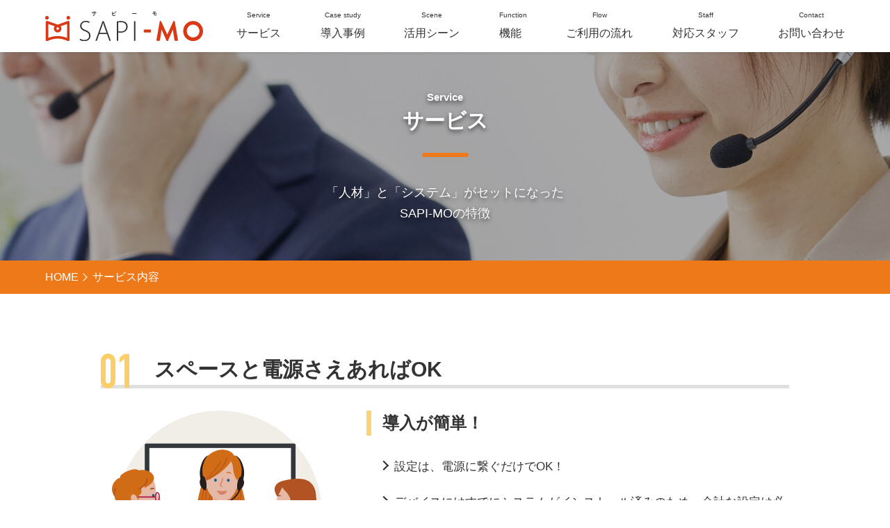

--- FILE ---
content_type: text/html; charset=UTF-8
request_url: https://sapi-mo.com/service/
body_size: 27194
content:
<!DOCTYPE html>
<html lang="ja">
  <head prefix="og: http://ogp.me/ns# fb: http://ogp.me/ns/fb# website: http://ogp.me/ns/website#">
    <!-- Google Tag Manager -->
    <script>(function(w,d,s,l,i){w[l]=w[l]||[];w[l].push({'gtm.start':
    new Date().getTime(),event:'gtm.js'});var f=d.getElementsByTagName(s)[0],
    j=d.createElement(s),dl=l!='dataLayer'?'&l='+l:'';j.async=true;j.src=
    'https://www.googletagmanager.com/gtm.js?id='+i+dl;f.parentNode.insertBefore(j,f);
    })(window,document,'script','dataLayer','GTM-5ZQDHJH');</script>
    <!-- End Google Tag Manager -->
    <meta charset="utf-8">
    <meta http-equiv="x-ua-compatible" content="ie=edge">
    <meta name="viewport" content="width=device-width,initial-scale=1">
    <meta name="format-detection" content="telephone=no">
        <title>サービス｜リモート接客｜SAPI-MO（サピーモ）</title>
    
        <meta name="description" content="「人材」と「システム」がセットになったSAPI-MO（サピーモ）の特徴｜スペースと電源さえあればOK・積極的なお声がけが可能・豊富な人材をご提案・最短5日からの短期利用にも対応">
    
        <meta property="og:title" content="サービス｜リモート接客｜SAPI-MO（サピーモ）">
    
        <meta property="og:description" content="「人材」と「システム」がセットになったSAPI-MO（サピーモ）の特徴｜スペースと電源さえあればOK・積極的なお声がけが可能・豊富な人材をご提案・最短5日からの短期利用にも対応">
    
        <meta property="og:url" content="https://sapi-mo.com/service/">
            <meta property="og:image" content="https://sapi-mo.com/assets/img/ogimg.png">
    <meta property="og:type" content="website">
    

    

    <link rel="shortcut icon" href="/assets/img/favicon.ico">
    <link href="/assets/css/style.css" rel="stylesheet">
    <meta name='robots' content='max-image-preview:large' />
<style id='wp-img-auto-sizes-contain-inline-css' type='text/css'>
img:is([sizes=auto i],[sizes^="auto," i]){contain-intrinsic-size:3000px 1500px}
/*# sourceURL=wp-img-auto-sizes-contain-inline-css */
</style>
<style id='classic-theme-styles-inline-css' type='text/css'>
/*! This file is auto-generated */
.wp-block-button__link{color:#fff;background-color:#32373c;border-radius:9999px;box-shadow:none;text-decoration:none;padding:calc(.667em + 2px) calc(1.333em + 2px);font-size:1.125em}.wp-block-file__button{background:#32373c;color:#fff;text-decoration:none}
/*# sourceURL=/wp-includes/css/classic-themes.min.css */
</style>
<link rel='stylesheet' id='addtoany-css' href='https://sapi-mo.com/wp-content/plugins/add-to-any/addtoany.min.css?ver=1.16' type='text/css' media='all' />
<script type="text/javascript" id="addtoany-core-js-before">
/* <![CDATA[ */
window.a2a_config=window.a2a_config||{};a2a_config.callbacks=[];a2a_config.overlays=[];a2a_config.templates={};a2a_localize = {
	Share: "共有",
	Save: "ブックマーク",
	Subscribe: "購読",
	Email: "メール",
	Bookmark: "ブックマーク",
	ShowAll: "すべて表示する",
	ShowLess: "小さく表示する",
	FindServices: "サービスを探す",
	FindAnyServiceToAddTo: "追加するサービスを今すぐ探す",
	PoweredBy: "Powered by",
	ShareViaEmail: "メールでシェアする",
	SubscribeViaEmail: "メールで購読する",
	BookmarkInYourBrowser: "ブラウザにブックマーク",
	BookmarkInstructions: "このページをブックマークするには、 Ctrl+D または \u2318+D を押下。",
	AddToYourFavorites: "お気に入りに追加",
	SendFromWebOrProgram: "任意のメールアドレスまたはメールプログラムから送信",
	EmailProgram: "メールプログラム",
	More: "詳細&#8230;",
	ThanksForSharing: "共有ありがとうございます !",
	ThanksForFollowing: "フォローありがとうございます !"
};


//# sourceURL=addtoany-core-js-before
/* ]]> */
</script>
<script type="text/javascript" defer src="https://static.addtoany.com/menu/page.js" id="addtoany-core-js"></script>
  <style id='global-styles-inline-css' type='text/css'>
:root{--wp--preset--aspect-ratio--square: 1;--wp--preset--aspect-ratio--4-3: 4/3;--wp--preset--aspect-ratio--3-4: 3/4;--wp--preset--aspect-ratio--3-2: 3/2;--wp--preset--aspect-ratio--2-3: 2/3;--wp--preset--aspect-ratio--16-9: 16/9;--wp--preset--aspect-ratio--9-16: 9/16;--wp--preset--color--black: #000000;--wp--preset--color--cyan-bluish-gray: #abb8c3;--wp--preset--color--white: #ffffff;--wp--preset--color--pale-pink: #f78da7;--wp--preset--color--vivid-red: #cf2e2e;--wp--preset--color--luminous-vivid-orange: #ff6900;--wp--preset--color--luminous-vivid-amber: #fcb900;--wp--preset--color--light-green-cyan: #7bdcb5;--wp--preset--color--vivid-green-cyan: #00d084;--wp--preset--color--pale-cyan-blue: #8ed1fc;--wp--preset--color--vivid-cyan-blue: #0693e3;--wp--preset--color--vivid-purple: #9b51e0;--wp--preset--gradient--vivid-cyan-blue-to-vivid-purple: linear-gradient(135deg,rgb(6,147,227) 0%,rgb(155,81,224) 100%);--wp--preset--gradient--light-green-cyan-to-vivid-green-cyan: linear-gradient(135deg,rgb(122,220,180) 0%,rgb(0,208,130) 100%);--wp--preset--gradient--luminous-vivid-amber-to-luminous-vivid-orange: linear-gradient(135deg,rgb(252,185,0) 0%,rgb(255,105,0) 100%);--wp--preset--gradient--luminous-vivid-orange-to-vivid-red: linear-gradient(135deg,rgb(255,105,0) 0%,rgb(207,46,46) 100%);--wp--preset--gradient--very-light-gray-to-cyan-bluish-gray: linear-gradient(135deg,rgb(238,238,238) 0%,rgb(169,184,195) 100%);--wp--preset--gradient--cool-to-warm-spectrum: linear-gradient(135deg,rgb(74,234,220) 0%,rgb(151,120,209) 20%,rgb(207,42,186) 40%,rgb(238,44,130) 60%,rgb(251,105,98) 80%,rgb(254,248,76) 100%);--wp--preset--gradient--blush-light-purple: linear-gradient(135deg,rgb(255,206,236) 0%,rgb(152,150,240) 100%);--wp--preset--gradient--blush-bordeaux: linear-gradient(135deg,rgb(254,205,165) 0%,rgb(254,45,45) 50%,rgb(107,0,62) 100%);--wp--preset--gradient--luminous-dusk: linear-gradient(135deg,rgb(255,203,112) 0%,rgb(199,81,192) 50%,rgb(65,88,208) 100%);--wp--preset--gradient--pale-ocean: linear-gradient(135deg,rgb(255,245,203) 0%,rgb(182,227,212) 50%,rgb(51,167,181) 100%);--wp--preset--gradient--electric-grass: linear-gradient(135deg,rgb(202,248,128) 0%,rgb(113,206,126) 100%);--wp--preset--gradient--midnight: linear-gradient(135deg,rgb(2,3,129) 0%,rgb(40,116,252) 100%);--wp--preset--font-size--small: 13px;--wp--preset--font-size--medium: 20px;--wp--preset--font-size--large: 36px;--wp--preset--font-size--x-large: 42px;--wp--preset--spacing--20: 0.44rem;--wp--preset--spacing--30: 0.67rem;--wp--preset--spacing--40: 1rem;--wp--preset--spacing--50: 1.5rem;--wp--preset--spacing--60: 2.25rem;--wp--preset--spacing--70: 3.38rem;--wp--preset--spacing--80: 5.06rem;--wp--preset--shadow--natural: 6px 6px 9px rgba(0, 0, 0, 0.2);--wp--preset--shadow--deep: 12px 12px 50px rgba(0, 0, 0, 0.4);--wp--preset--shadow--sharp: 6px 6px 0px rgba(0, 0, 0, 0.2);--wp--preset--shadow--outlined: 6px 6px 0px -3px rgb(255, 255, 255), 6px 6px rgb(0, 0, 0);--wp--preset--shadow--crisp: 6px 6px 0px rgb(0, 0, 0);}:where(.is-layout-flex){gap: 0.5em;}:where(.is-layout-grid){gap: 0.5em;}body .is-layout-flex{display: flex;}.is-layout-flex{flex-wrap: wrap;align-items: center;}.is-layout-flex > :is(*, div){margin: 0;}body .is-layout-grid{display: grid;}.is-layout-grid > :is(*, div){margin: 0;}:where(.wp-block-columns.is-layout-flex){gap: 2em;}:where(.wp-block-columns.is-layout-grid){gap: 2em;}:where(.wp-block-post-template.is-layout-flex){gap: 1.25em;}:where(.wp-block-post-template.is-layout-grid){gap: 1.25em;}.has-black-color{color: var(--wp--preset--color--black) !important;}.has-cyan-bluish-gray-color{color: var(--wp--preset--color--cyan-bluish-gray) !important;}.has-white-color{color: var(--wp--preset--color--white) !important;}.has-pale-pink-color{color: var(--wp--preset--color--pale-pink) !important;}.has-vivid-red-color{color: var(--wp--preset--color--vivid-red) !important;}.has-luminous-vivid-orange-color{color: var(--wp--preset--color--luminous-vivid-orange) !important;}.has-luminous-vivid-amber-color{color: var(--wp--preset--color--luminous-vivid-amber) !important;}.has-light-green-cyan-color{color: var(--wp--preset--color--light-green-cyan) !important;}.has-vivid-green-cyan-color{color: var(--wp--preset--color--vivid-green-cyan) !important;}.has-pale-cyan-blue-color{color: var(--wp--preset--color--pale-cyan-blue) !important;}.has-vivid-cyan-blue-color{color: var(--wp--preset--color--vivid-cyan-blue) !important;}.has-vivid-purple-color{color: var(--wp--preset--color--vivid-purple) !important;}.has-black-background-color{background-color: var(--wp--preset--color--black) !important;}.has-cyan-bluish-gray-background-color{background-color: var(--wp--preset--color--cyan-bluish-gray) !important;}.has-white-background-color{background-color: var(--wp--preset--color--white) !important;}.has-pale-pink-background-color{background-color: var(--wp--preset--color--pale-pink) !important;}.has-vivid-red-background-color{background-color: var(--wp--preset--color--vivid-red) !important;}.has-luminous-vivid-orange-background-color{background-color: var(--wp--preset--color--luminous-vivid-orange) !important;}.has-luminous-vivid-amber-background-color{background-color: var(--wp--preset--color--luminous-vivid-amber) !important;}.has-light-green-cyan-background-color{background-color: var(--wp--preset--color--light-green-cyan) !important;}.has-vivid-green-cyan-background-color{background-color: var(--wp--preset--color--vivid-green-cyan) !important;}.has-pale-cyan-blue-background-color{background-color: var(--wp--preset--color--pale-cyan-blue) !important;}.has-vivid-cyan-blue-background-color{background-color: var(--wp--preset--color--vivid-cyan-blue) !important;}.has-vivid-purple-background-color{background-color: var(--wp--preset--color--vivid-purple) !important;}.has-black-border-color{border-color: var(--wp--preset--color--black) !important;}.has-cyan-bluish-gray-border-color{border-color: var(--wp--preset--color--cyan-bluish-gray) !important;}.has-white-border-color{border-color: var(--wp--preset--color--white) !important;}.has-pale-pink-border-color{border-color: var(--wp--preset--color--pale-pink) !important;}.has-vivid-red-border-color{border-color: var(--wp--preset--color--vivid-red) !important;}.has-luminous-vivid-orange-border-color{border-color: var(--wp--preset--color--luminous-vivid-orange) !important;}.has-luminous-vivid-amber-border-color{border-color: var(--wp--preset--color--luminous-vivid-amber) !important;}.has-light-green-cyan-border-color{border-color: var(--wp--preset--color--light-green-cyan) !important;}.has-vivid-green-cyan-border-color{border-color: var(--wp--preset--color--vivid-green-cyan) !important;}.has-pale-cyan-blue-border-color{border-color: var(--wp--preset--color--pale-cyan-blue) !important;}.has-vivid-cyan-blue-border-color{border-color: var(--wp--preset--color--vivid-cyan-blue) !important;}.has-vivid-purple-border-color{border-color: var(--wp--preset--color--vivid-purple) !important;}.has-vivid-cyan-blue-to-vivid-purple-gradient-background{background: var(--wp--preset--gradient--vivid-cyan-blue-to-vivid-purple) !important;}.has-light-green-cyan-to-vivid-green-cyan-gradient-background{background: var(--wp--preset--gradient--light-green-cyan-to-vivid-green-cyan) !important;}.has-luminous-vivid-amber-to-luminous-vivid-orange-gradient-background{background: var(--wp--preset--gradient--luminous-vivid-amber-to-luminous-vivid-orange) !important;}.has-luminous-vivid-orange-to-vivid-red-gradient-background{background: var(--wp--preset--gradient--luminous-vivid-orange-to-vivid-red) !important;}.has-very-light-gray-to-cyan-bluish-gray-gradient-background{background: var(--wp--preset--gradient--very-light-gray-to-cyan-bluish-gray) !important;}.has-cool-to-warm-spectrum-gradient-background{background: var(--wp--preset--gradient--cool-to-warm-spectrum) !important;}.has-blush-light-purple-gradient-background{background: var(--wp--preset--gradient--blush-light-purple) !important;}.has-blush-bordeaux-gradient-background{background: var(--wp--preset--gradient--blush-bordeaux) !important;}.has-luminous-dusk-gradient-background{background: var(--wp--preset--gradient--luminous-dusk) !important;}.has-pale-ocean-gradient-background{background: var(--wp--preset--gradient--pale-ocean) !important;}.has-electric-grass-gradient-background{background: var(--wp--preset--gradient--electric-grass) !important;}.has-midnight-gradient-background{background: var(--wp--preset--gradient--midnight) !important;}.has-small-font-size{font-size: var(--wp--preset--font-size--small) !important;}.has-medium-font-size{font-size: var(--wp--preset--font-size--medium) !important;}.has-large-font-size{font-size: var(--wp--preset--font-size--large) !important;}.has-x-large-font-size{font-size: var(--wp--preset--font-size--x-large) !important;}
/*# sourceURL=global-styles-inline-css */
</style>
</head>
    <body class="lower-page" id="page-top">
  
  <!-- Google Tag Manager (noscript) -->
  <noscript><iframe src="https://www.googletagmanager.com/ns.html?id=GTM-5ZQDHJH"
  height="0" width="0" style="display:none;visibility:hidden"></iframe></noscript>
  <!-- End Google Tag Manager (noscript) -->

    <header class="header">
    <div class="header-inner">
      <div>
        <h1><a href="/"><img src="/assets/img/logo-kana.svg" alt="sapi-mo"></a></h1>
        <div id="nav_toggle">
          <div>
            <span></span>
            <span></span>
            <span></span>
          </div>
        </div>
        <nav class="gnav">
          <div>
            <ul>
              <li><a href="/service/"><span class="pc">Service</span>サービス</a></li>
              <li><a href="/casestudy/"><span class="pc">Case study</span>導入事例</a></li>
              <li><a href="/scene/"><span class="pc">Scene</span>活用シーン</a></li>
              <li><a href="/function/"><span class="pc">Function</span>機能</a></li>
              <li><a href="/flow/"><span class="pc">Flow</span>ご利用の流れ</a></li>
              <li><a href="/staff/"><span class="pc">Staff</span>対応スタッフ</a></li>
              <li class="pc"><a href="https://tayori.com/f/sapi-mo-contact/" target="_blank"><span class="pc">Contact</span>お問い合わせ</a></li>
              <li class="sp"><a href="https://tayori.com/f/sapi-mo-contact/" class="nav-contact" target="_blank">各種お問い合わせ</a></li>
            </ul>
          </div>
        </nav>
      </div>
    </div>
  </header>
  <main class="service">
    <div class="lower-mv">
      <div>
        <h1><span>Service</span>サービス</h1>
        <p>「人材」と「システム」がセットになった<br>SAPI-MOの特徴</p>
      </div>
    </div>

    <div class="pankuzu">
      <ul>
        <li><a href="/">HOME</a></li>
        <li> サービス内容</li>
      </ul>
    </div>


    <section class="wrapper">
      <div class="service-about">
        <div>
          <h2><span class="number"><img src="/assets/img/service/01.svg" alt="01"></span><span>スペースと電源さえあればOK</span></h2>
          <div>
            <div class="img-box"><img src="/assets/img/service/img01.png" alt=""></div>
            <div class="txt-box">
              <h3>導入が簡単！</h3>
              <ul>
                <li>設定は、電源に繋ぐだけでOK！</li>
                <li>デバイスにはすでにシステムがインストール済みのため、余計な設定は必要なし。</li>
                <li>お手持ちのパソコンやタブレットを活用したいという方には、システムのみのご提供も可能です（※必要要件あり）</li>
                <li>設置・施工までワンストップでご提案できます。</li>
              </ul>
              <h3>接続環境がない場所でも大丈夫</h3>
              <ul>
                <li>通信機能も搭載しているため、接続環境がない場所でも設置可能です。</li>
                <li>カメラやスピーカーなど、リモート接客に必要な付属品も一式納品します。</li>
                <li>会場の環境に合わせて、柔軟にカスタマイズもご対応可能です。</li>
              </ul>
            </div>
          </div>
        </div>

        <div>
          <h2><span class="number"><img src="/assets/img/service/02.svg" alt="02"></span><span>積極的なお声がけができます</span></h2>
          <div>
            <div class="img-box"><img src="/assets/img/service/img02.png" alt=""></div>
            <div class="txt-box">
              <h3>モニタリングでリアルタイムチェック</h3>
              <ul>
                <li>複数の会場を、リアルタイムでモニタリングすることが可能です。</li>
                <li>来訪されたお客様に適切なタイミングでアプローチできるため、接客のチャンスを逃しません。</li>
              </ul>
              <h3>積極的にお声がけして、リモート接客を！</h3>
              <ul>
                <li>お客様からの呼び出しを待たずに、主体的にお声がけができます。</li>
                <li>説明に必要なペン機能、画面共有機能など、接客に役立つ機能を幅広く搭載しています。</li>
              </ul>
            </div>
          </div>
        </div>

        <div>
          <h2><span class="number"><img src="/assets/img/service/03.svg" alt="03"></span><span>豊富な人材をご提案・運営から会場サポートもお任せ</span></h2>
          <div>
            <div class="img-box"><img src="/assets/img/service/img03.png" alt=""></div>
            <div class="txt-box">
              <h3>運営～会場サポート</h3>
              <ul>
                <li>人材のキャスティング、機材手配・搬入、現地対応、事前レクチャーなど、必要な作業フローはすべてお任せください。</li>
                <li>オンラインだけ、リアルだけ、など必要な箇所のみのご利用も可能です。</li>
              </ul>
              <h3>キャスティング・事前研修にも対応</h3>
              <ul>
                <li>プレゼンテーションスキルの高いショールーム経験者、アドリブ力の高いMC、多言語に対応できるスタッフなど、それぞれの会場に最適な人材をキャスティングいたします。</li>
                <li>ご希望により、事前レクチャーや研修など、イベントに必要な教育もご対応いたします。</li>
              </ul>
            </div>
          </div>
        </div>

        <div>
          <h2><span class="number"><img src="/assets/img/service/04.svg" alt="04"></span><span>最短5日間〜3種類のコースをご用意</span></h2>
          <div>
            <div class="img-box"><img src="/assets/img/service/img04.png" alt=""></div>
            <div class="txt-box">
              <h3>短期利用</h3>
              <p>5日間コース</p>
              <p>10日間コース</p>
              <p>15日間～1か月コース</p>
              <ul>
                <li>必要な時、必要な期間だけ使うことができます。</li>
                <li>スポット利用ではコスト削減ができるだけでなく、在庫管理の手間もかかりません。</li>
              </ul>
              <h3>長期利用</h3>
              <p>1ヶ月以上〜</p>
              <ul>
                <li>長期プランは、１ヶ月単位でのご利用に対応しています。</li>
              </ul>
            </div>
          </div>
        </div>
      </div>
    </section>


    <section class="wrapper">
      <div class="service-package">
        <h2><span>基本パッケージ</span></h2>
        <h3><span>初期費用 0円</span></h3>
        <p>目的・期間に合わせて選べる<br class="sp">4つのプランをご用意。</p>
        <div>
          <div class="plan01">
            <p><span>オンライン＆<span class="ilB">リアルをサポート</span></span>まるっとおまかせ<span class="ilB">プラン</span></p>
            <img src="/assets/img/service/img05.png" alt="">
          </div>

          <div class="plan02">
            <p><span>リモート接客で<span class="ilB">感染症対策を実現</span></span>リモートおまかせ<span class="ilB">プラン</span></p>
            <img src="/assets/img/service/img06.png" alt="">
          </div>

          <div class="plan03">
            <p><span>お客様との<span class="ilB">架け橋をサポート</span></span>会場おまかせ<span class="ilB">プラン</span></p>
            <img src="/assets/img/service/img07.png" alt="">
          </div>

          <div class="plan04">
            <p><span>システム利用のみ</span>シンプルプラン</p>
            <img src="/assets/img/service/img08.png" alt="">
          </div>
        </div>

        <div class="table-inner">
          <table>
            <tr>
              <th colspan="2">プラン名</th>
              <th class="plan01">まるっとおまかせ<br>プラン</th>
              <th class="plan02">リモートおまかせ<br>プラン</th>
              <th class="plan03">会場おまかせ<br>プラン</th>
              <th class="plan04">シンプル<br class="sp">プラン</th>
            </tr>
            <tr>
              <th rowspan="3">利用期間</th>
              <th>5日間コース</th>
              <td class="plan01">●</td>
              <td class="plan02">●</td>
              <td class="plan03">●</td>
              <td class="plan04">●</td>
            </tr>
            <tr>
              <th>10日間コース</th>
              <td class="plan01">●</td>
              <td class="plan02">●</td>
              <td class="plan03">●</td>
              <td class="plan04">●</td>
            </tr>
            <tr>
              <th>15日間～<span class="ilB">1か月コース<span class="note">&nbsp;※</span></span></th>
              <td class="plan01">●</td>
              <td class="plan02">●</td>
              <td class="plan03">●</td>
              <td class="plan04">●</td>
            </tr>
            <tr>
              <th colspan="2">システム</th>
              <td class="plan01">SAPI-MO搭載</td>
              <td class="plan02">SAPI-MO搭載</td>
              <td class="plan03">SAPI-MO搭載</td>
              <td class="plan04">SAPI-MO搭載</td>
            </tr>
            <tr>
              <th colspan="2">配信先機材</th>
              <td class="plan01">●</td>
              <td class="plan02">●</td>
              <td class="plan03">●</td>
              <td class="plan04">●</td>
            </tr>
            <tr>
              <th colspan="2">配信元機材</th>
              <td class="plan01">-</td>
              <td class="plan02">-</td>
              <td class="plan03">-</td>
              <td class="plan04">●</td>
            </tr>
            <tr>
              <th rowspan="2">人材</th>
              <th>リモートオペレーター</th>
              <td class="plan01">●</td>
              <td class="plan02">●</td>
              <td class="plan03">-</td>
              <td class="plan04">-</td>
            </tr>
            <tr>
              <th>リアルスタッフ</th>
              <td class="plan01">●</td>
              <td class="plan02">-</td>
              <td class="plan03">●</td>
              <td class="plan04">-</td>
            </tr>
            <tr>
              <th rowspan="2">サポート</th>
              <th>導入サポート</th>
              <td class="plan01">●</td>
              <td class="plan02">●</td>
              <td class="plan03">●</td>
              <td class="plan04">●</td>
            </tr>
            <tr>
              <th>事前レクチャー</th>
              <td class="plan01">●</td>
              <td class="plan02">●</td>
              <td class="plan03">●</td>
              <td class="plan04">●</td>
            </tr>
          </table>
        </div>
        <p class="note">※1か月以上は長期プランをご用意しております。</p>
        <p class="note">※ご要望に応じて人数や機材を追加するなど、カスタマイズしたプランもご提案可能です。詳しくはお問い合わせください。</p>
        <p class="note">※利用期間の各コースは、人材の稼働日数以外に機材の発着日の日数も含みます。</p>

        <p class="common-btn">
          <a href="/function/"><span>機能をもっと詳しく</span></a>
        </p>
      </div>
    </section>

  </main>
<footer>
  <div class="first">
    <p>SAPI-MOについて<br class="sp">ご不明な点がございましたら<br>お気軽にお問い合わせください</p>
    <div class="inner">
      <a href="tel:03-5962-4150">
        <img src="/assets/img/tell.png" alt="icon">
        <p>03-5962-4150<span>【受付時間】<span class="ilB">平日 10:00〜17:00</span></span></p>
      </a>

      <a href="https://tayori.com/f/sapi-mo-request/" target="_blank">
        <img src="/assets/img/contact.png" alt="icon">
        <p>資料請求</p>
      </a>

      <a href="https://tayori.com/f/sapi-mo-contact/" target="_blank">
        <img src="/assets/img/support.png" alt="icon">
        <p>お問い合わせ</p>
      </a>
    </div>


    <div class="page-navi">
      <a href="/privacy/">個人情報保護方針</a>
      <a href="https://www.sapient-inc.co.jp/company/information.html" target="_blank">会社概要</a>
      <a href="https://tayori.com/f/sapi-mo-request/" target="_blank">資料請求</a>
      <a href="https://tayori.com/f/sapi-mo-contact/" target="_blank">お問い合わせ</a>
    </div>
  </div>

  <div class="second">
    <a href="/"><img src="/assets/img/logo.svg" alt="sapi-mo"></a>

    <div>
      <div>
        <p>&copy;2022 SAPI-MO</p>
        <p class="pc">＜令和2年度　第3次補正　事業再構築補助金により作成＞</p>
      </div>
    </div>
  </div>
</footer>

<div class="side-btn">
  <a href="https://tayori.com/f/sapi-mo-request/" target="_blank"><span>資料請求</span></a>
</div>

<div class="page-top sp">
  <a href="#page-top"><div><img src="/assets/img/pagetop-icon.svg" alt=""><span>top</span></div></a>
</div>

<script src="https://ajax.googleapis.com/ajax/libs/jquery/3.6.0/jquery.min.js"></script>
<script src="/assets/js/site.js"></script>
<script type="speculationrules">
{"prefetch":[{"source":"document","where":{"and":[{"href_matches":"/*"},{"not":{"href_matches":["/wp-*.php","/wp-admin/*","/wp-content/uploads/*","/wp-content/*","/wp-content/plugins/*","/wp-content/themes/sapi-mo/*","/*\\?(.+)"]}},{"not":{"selector_matches":"a[rel~=\"nofollow\"]"}},{"not":{"selector_matches":".no-prefetch, .no-prefetch a"}}]},"eagerness":"conservative"}]}
</script>
</body>
</html>


--- FILE ---
content_type: text/css
request_url: https://sapi-mo.com/assets/css/style.css
body_size: 87470
content:
@charset "UTF-8";
/*--------------------------------------
  reset
--------------------------------------*/
html, body, div, span, object, iframe,
h1, h2, h3, h4, h5, h6, p, blockquote, pre,
abbr, address, cite, code,
del, dfn, em, img, ins, kbd, q, samp,
small, strong, sub, sup, var,
b, i, a,
dl, dt, dd, ol, ul, li,
fieldset, form, label, legend,
table, caption, tbody, tfoot, thead, tr, th, td,
article, aside, canvas, details, figcaption, figure,
footer, header, nav, section, summary,
time, mark, audio, video {
  margin: 0;
  padding: 0;
  border: 0;
  outline: 0;
  font-size: 100%;
  font-weight: normal;
  font-style: normal;
  text-align: left;
  vertical-align: baseline;
  background: transparent;
  outline: none;
}

*, *::before, *::after {
  -webkit-box-sizing: border-box;
  box-sizing: border-box;
}

html {
  font-size: 62.5%;
}

body {
  width: 100%;
  height: 100%;
  background: #fff;
  font-family: "Arial",-apple-system,BlinkMacSystemFont,"Helvetica Neue","Hiragino Kaku Gothic ProN","游ゴシック体",YuGothic,"游ゴシック Medium","Yu Gothic Medium","游ゴシック","Yu Gothic","メイリオ",Meiryo,sans-serif;
  color: #333;
  position: relative;
  -webkit-text-size-adjust: 100%;
  font-size: 1.6em;
  line-height: 1.75;
}

main {
  width: 100%;
  display: block;
}

h1, h2, h3, h4, h5, h6 {
  line-height: 1.5;
}

ul, li {
  list-style: none;
  list-style-type: none;
}

table {
  width: 100%;
  border-collapse: collapse;
  border-spacing: 0;
}

blockquote, q {
  quotes: none;
}

blockquote::before, blockquote::after,
q::before, q::after {
  content: '';
  content: none;
}

span {
  font-weight: inherit;
}

img {
  line-height: 0;
  border: none;
  max-width: 100%;
  height: auto;
  vertical-align: middle;
}

a,
a:visited,
a img,
a::before,
a::after,
button,
button::before,
button::after {
  -webkit-transition: all .2s ease;
  transition: all .2s ease;
  text-decoration: none;
  color: inherit;
}

button {
  background-color: transparent;
  border: none;
  cursor: pointer;
  outline: none;
  padding: 0;
  -webkit-appearance: none;
  -moz-appearance: none;
  appearance: none;
  display: block;
}

input, select, textarea, button, fieldset, label {
  vertical-align: middle;
  outline: none;
  font-family: inherit;
}

em {
  font-style: italic;
  font-weight: inherit;
}

sup {
  vertical-align: super;
  font-size: smaller;
  font-weight: inherit;
}

sub {
  vertical-align: sub;
  font-size: smaller;
  font-weight: inherit;
}

strong, b {
  font-weight: bold;
}

em, i {
  font-style: italic;
}

/* ============================
* common
* ============================ */
@media screen and (min-width: 769px) {
  .sp {
    display: none !important;
  }
}
@media screen and (max-width: 768px) {
  .pc {
    display: none !important;
  }
}
body {
  position: relative;
  font-size: 1.6em;
  line-height: 2;
}

.ilB {
  display: inline-block;
}

.alL {
  text-align: left;
}

.alC {
  text-align: center;
}

.alR {
  text-align: right;
}

.fsL {
  font-size: larger;
}

.fsS {
  font-size: smaller;
}

.clearfix::after {
  content: "";
  display: block;
  clear: both;
}

.common-btn.blank-btn a:hover:before {
  background: url("/assets/img/blank-icon.svg");
  background-repeat: no-repeat;
  background-size: contain;
}
.common-btn.blank-btn a:before {
  content: "";
  position: absolute;
  top: 0;
  bottom: 0;
  right: 16px;
  height: 22px;
  width: 22px;
  margin: auto;
  background: url("/assets/img/blank-icon.svg");
  background-repeat: no-repeat;
  background-size: contain;
}
.common-btn.blank-btn a:after {
  display: none;
}
.common-btn a {
  position: relative;
  display: block;
  width: 100%;
  max-width: 300px;
  margin: 0 auto;
  padding: 0.75em 4em 0.75em 20px;
  border: 2px solid #D73514;
  background-color: #fff;
}
.common-btn a:hover {
  background: #D73514;
}
.common-btn a:hover span {
  color: #fff;
}
.common-btn a:hover:before {
  background-image: url("/assets/img/arrow-white.svg");
}
.common-btn a:before {
  content: "";
  position: absolute;
  top: 0;
  bottom: 0;
  right: 5px;
  margin: auto;
  height: 16px;
  width: 55px;
  background: url("/assets/img/arrow-red.svg");
  background-repeat: no-repeat;
  background-size: contain;
}
.common-btn a span {
  color: #D73514;
}

/* ===== side-btn ===== */
.side-btn {
  display: flex;
  align-items: center;
  position: fixed;
  top: 30%;
  bottom: 0;
  right: -66px;
  -webkit-transition: all .2s ease;
  transition: all .2s ease;
  width: 66px;
  height: 200px;
  font-size: 1.25em;
  font-weight: bold;
  z-index: 200;
}
.side-btn a {
  display: flex;
  align-items: center;
  justify-content: center;
  width: 100%;
  height: 100%;
  color: #fff;
  background: #DC3C14;
}
.side-btn a:hover {
  opacity: .6;
}
.side-btn a span {
  position: relative;
  display: inline-block;
  padding-top: 44px;
  -ms-writing-mode: tb-rl;
  writing-mode: vertical-rl;
}
.side-btn a span:before {
  position: absolute;
  top: 0;
  left: 0;
  right: 0;
  margin: auto;
  display: block;
  content: "";
  width: 36px;
  height: 36px;
  background: #fff;
  border-radius: 50px;
}
.side-btn a span:after {
  position: absolute;
  top: 0;
  left: 0;
  right: 0;
  margin: auto;
  display: block;
  content: "";
  width: 36px;
  height: 36px;
  background: url("/assets/img/side-btn.png");
  background-position: center;
  background-repeat: no-repeat;
}

.side-btn.fixed {
  right: 0;
}

/* ===== page-top ===== */
.page-top {
  position: fixed;
  right: 10px;
  bottom: -80px;
  z-index: 200;
  -webkit-transition: all .2s ease;
  transition: all .2s ease;
}
.page-top.fixed {
  right: 10px;
  bottom: 10px;
}
.page-top a {
  display: flex;
  flex-wrap: wrap;
  align-items: center;
  width: 62px;
  height: 62px;
  background: #EE7918;
  border-radius: 100px;
}
.page-top div {
  width: 100%;
  text-align: center;
  line-height: 1;
}
.page-top span {
  display: block;
  color: #fff;
  font-size: 0.688em;
  text-align: center;
  margin-top: .5em;
}

/* ============================
* header
* ============================ */
@media screen and (min-width: 1025px) {
  body {
    padding-top: 75px;
  }

  .header {
    position: absolute;
    width: 100%;
    height: 75px;
    top: 0;
    left: 0;
    z-index: 8500;
  }
  .header-inner {
    position: relative;
    width: 100%;
    height: 75px;
    background: #fff;
    z-index: 8600;
  }
  .header-inner > div {
    display: flex;
    justify-content: space-between;
    align-items: center;
    position: relative;
    width: 100%;
    height: 75px;
    max-width: 1214px;
    margin: 0 auto;
    padding: 0 2em;
  }
  .header h1 {
    width: 100%;
    max-width: 227px;
    z-index: 8500;
  }
  .header h1 a {
    display: block;
  }
  .header h1 a:hover {
    opacity: .6;
  }
  .header #nav_toggle {
    display: none;
  }
  .header .gnav {
    width: calc(100% - 275px);
  }
  .header .gnav div {
    width: 100%;
  }
  .header .gnav div ul {
    display: flex;
    justify-content: space-between;
  }
  .header .gnav div ul li a {
    display: block;
    position: relative;
  }
  .header .gnav div ul li a span {
    display: block;
    text-align: center;
    font-size: 0.625em;
  }
  .header .gnav div ul li a:hover {
    opacity: .6;
  }
  .header .gnav div ul li .nav-contact {
    display: block;
    margin-top: .8em;
    padding: .5em 0;
    font-size: 1.25em;
    font-weight: bold;
    width: 100%;
    border-radius: 50px;
    color: #fff;
    background-color: #EE7918;
    text-align: center;
  }
  .header .gnav div ul li .nav-contact:hover {
    opacity: .6;
  }

  .header .pc {
    display: block !important;
  }
  .header .sp {
    display: none !important;
  }
  .header.top-header {
    position: fixed;
    left: 0;
    top: -75px;
  }
  .header.top-header .header-inner {
    box-shadow: 0 0 5px rgba(0, 0, 0, 0.16);
  }
  .header.nav-fixed {
    top: 0;
    -webkit-transition: all .2s ease;
    transition: all .2s ease;
  }
}
@media screen and (max-width: 1024px) {
  body {
    padding-top: 55px;
  }

  .header {
    position: absolute;
    width: 100%;
    height: 55px;
    top: 0;
    left: 0;
    z-index: 8500;
  }
  .header-inner {
    position: relative;
    width: 100%;
    height: 55px;
    background: #fff;
    z-index: 8600;
  }
  .header-inner > div {
    position: relative;
    max-width: 1150px;
    margin: 0 auto;
    overflow: hidden;
  }
  .header h1 {
    position: relative;
    text-align: center;
    height: 55px;
    padding: 0.625em 1em 0.625em;
    background: #fff;
    z-index: 8500;
  }
  .header h1 a {
    display: block;
    margin: 0 auto;
    max-width: 198px;
  }
  .header h1 a:hover {
    opacity: .6;
  }
  .header #nav_toggle {
    display: block;
    position: absolute;
    top: 0;
    bottom: 0;
    right: 0;
    cursor: pointer;
    padding: 15px 13px 14px 12px;
    height: 55px;
    z-index: 8500;
    transition: all .4s;
  }
  .header #nav_toggle div {
    position: relative;
    width: 30px;
    height: 26px;
  }
  .header #nav_toggle span {
    display: block;
    background: #333;
    position: absolute;
    width: 100%;
    height: 2px;
    left: 0;
    border-radius: 20px;
    transition: all .4s;
  }
  .header #nav_toggle span:nth-child(1) {
    top: 0;
  }
  .header #nav_toggle span:nth-child(2) {
    top: 12px;
  }
  .header #nav_toggle span:nth-child(3) {
    bottom: 0;
  }
  .header .gnav {
    display: none;
    position: fixed;
    overflow-y: auto;
    top: 56px;
    left: 0;
    width: 100%;
    height: 100%;
    background: #fff;
    z-index: 8000;
    max-width: none;
  }
  .header .gnav div {
    padding: 2em 1em;
    background: #F2F0E9;
  }
  .header .gnav div ul {
    margin: 0 auto;
    max-width: 268px;
  }
  .header .gnav div ul li a:not(.nav-contact) {
    display: block;
    position: relative;
    padding: .3em 0 .3em 1.5em;
  }
  .header .gnav div ul li a:not(.nav-contact):hover {
    opacity: .6;
  }
  .header .gnav div ul li a:not(.nav-contact):before {
    position: absolute;
    content: "";
    top: 0;
    bottom: 0;
    left: 0;
    margin: auto;
    width: 8px;
    height: 8px;
    border-top: 1px solid #EE7918;
    border-right: 1px solid #EE7918;
    -webkit-transform: rotate(45deg);
    transform: rotate(45deg);
  }
  .header .gnav div ul li .nav-contact {
    display: block;
    margin-top: .8em;
    padding: .5em 0;
    font-size: 1.375em;
    font-weight: bold;
    width: 100%;
    border-radius: 50px;
    color: #fff;
    background-color: #EE7918;
    text-align: center;
  }
  .header .gnav div ul li .nav-contact:hover {
    opacity: .6;
  }

  .header .pc {
    display: none !important;
  }
  .header .sp {
    display: block !important;
  }
  .header.top-header {
    position: fixed;
    left: 0;
    top: -55px;
  }
  .header.top-header .header-inner {
    box-shadow: 0 0 5px rgba(0, 0, 0, 0.16);
  }
  .header.top-header.nav-fixed {
    top: 0;
    -webkit-transition: all .2s ease;
    transition: all .2s ease;
  }
  .header.open {
    position: fixed;
    top: 0 !important;
    background: #fff;
    height: 100%;
  }
  .header.open .header-inner {
    box-shadow: 0 0 5px rgba(0, 0, 0, 0.16);
  }
  .header.open #nav_toggle {
    transform: rotate(360deg);
  }
  .header.open #nav_toggle span:nth-of-type(1) {
    top: -9px;
    transform: translateY(20px) rotate(-45deg);
  }
  .header.open #nav_toggle span:nth-of-type(2) {
    transform: translateY(0) rotate(45deg);
  }
  .header.open #nav_toggle span:nth-of-type(3) {
    opacity: 0;
  }
}
/* ============================
* footer
* ============================ */
footer {
  margin-top: 6.25em;
}
footer .first {
  background: #F08D19;
  padding-top: 4.25em;
}
footer .first p {
  color: #fff;
  text-align: center;
  font-size: 1.563em;
  font-weight: bold;
  line-height: 1.76;
}
footer .first .inner {
  display: flex;
  justify-content: space-between;
  max-width: 1214px;
  margin: 3.25em auto 0;
  padding: 0 2em;
}
footer .first .inner a {
  display: flex;
  align-items: flex-start;
  flex-wrap: wrap;
  width: 30.69%;
  background: #fff;
  color: #333;
  text-align: center;
  padding: 29px 0 38px;
  border-radius: 15px;
}
footer .first .inner a:hover {
  opacity: .6;
}
footer .first .inner a img {
  display: block;
  margin: 0 auto;
}
footer .first .inner a p {
  font-size: 1.625em;
  color: #333;
  text-align: center;
  width: 100%;
  margin-top: 1em;
  line-height: 1.5;
}
footer .first .inner a p span:not(.ilB) {
  display: block;
  font-size: 0.538em;
  text-align: center;
}
footer .first .page-navi {
  display: flex;
  justify-content: center;
  margin-top: 4.688em;
  padding: 1.125em 2em;
  background: #F0F0F0;
}
footer .first .page-navi a {
  display: block;
  margin: 0 1em;
}
footer .first .page-navi a:hover {
  opacity: .6;
}
footer .second a {
  display: block;
  max-width: 500px;
  margin: 4.375em auto 0;
}
footer .second a:hover {
  opacity: .6;
}
footer .second > div {
  background: #DC3C14;
  margin-top: 4.375em;
}
footer .second > div div {
  position: relative;
  max-width: 1214px;
  margin: 0 auto;
  padding: 7px 2em;
}
footer .second > div div p {
  text-align: center;
  color: #fff;
  font-size: 0.813em;
}
footer .second > div div p + p {
  display: inline-block;
  position: absolute;
  top: 0;
  bottom: 0;
  right: 32px;
  margin: auto;
  height: 26px;
}

@media screen and (max-width: 880px) {
  footer .second > div div p + p {
    position: static;
    width: 100%;
    height: auto;
  }
}
/* ============================
* top
* ============================ */
h2.top-ttl {
  font-size: 2.25em;
  text-align: center;
  font-weight: bold;
}
h2.top-ttl span {
  display: block;
  font-size: 0.417em;
  color: #E3E3E3;
  text-align: center;
  font-weight: bold;
  margin-bottom: 1.667em;
}

/* ===== mv ===== */
.top-mv {
  display: flex;
  align-items: center;
  position: relative;
  padding: 0 2em;
  margin: 2.875em auto 3.438em;
  max-width: 1214px;
  min-height: 584px;
}
.top-mv .txt-box {
  position: absolute;
  left: 32px;
  top: 0;
  max-width: 460px;
}
.top-mv .txt-box h1 {
  font-size: 2.125em;
  font-weight: bold;
  line-height: 1.75;
}
.top-mv .txt-box h1 + p {
  margin-top: 1.5em;
}
.top-mv .txt-box h1 span {
  background: linear-gradient(transparent 60%, #f9d285 60%);
}
.top-mv .txt-box .top-mv-link {
  margin: 1.5em auto 0;
}
.top-mv .txt-box .top-mv-link a {
  display: block;
  width: 70%;
  margin-right: auto;
}
.top-mv .txt-box .top-mv-link a:hover {
  opacity: .6;
}
.top-mv .txt-box .top-mv-link a img {
  width: 100%;
  margin-right: auto;
}
.top-mv img {
  margin-left: auto;
  width: 58%;
}

/* ===== concept ===== */
.top-concept .first {
  background-image: url("/assets/img/top/img01.jpg");
  background-size: cover;
  background-position: top center;
  padding: 6em 2em;
}
.top-concept .first h2 {
  margin: 0 auto;
  max-width: 612px;
  font-size: 2.25em;
  font-weight: bold;
  text-align: left;
  line-height: 1.58;
  color: #fff;
}
.top-concept .first p {
  max-width: 870px;
  margin: 4.188em auto 0;
  font-size: 0.938em;
  color: #fff;
  line-height: 2.6;
}
.top-concept .second {
  margin: 9em auto 0;
  padding: 0 2em;
  max-width: 1146px;
}
.top-concept .second > div {
  display: flex;
  justify-content: space-between;
  align-items: center;
}
.top-concept .second > div img {
  width: 32.26%;
}
.top-concept .second > div div {
  width: 56.17%;
}
.top-concept .second > div:nth-child(2n) {
  flex-direction: row-reverse;
  margin-top: 7.875em;
}
.top-concept .second > div:nth-child(2n) div {
  width: 62%;
}
.top-concept .second > div h2 {
  font-size: 2.25em;
  font-weight: bold;
}
.top-concept .second > div p {
  margin-top: 2.5em;
  line-height: 2.5;
}
.top-concept .second .common-btn {
  margin-top: 2.188em;
}

/* ===== feature ===== */
.top-feature {
  max-width: 1116px;
  padding: 0 2em;
  margin: 148px auto 150px;
}
.top-feature .top-ttl {
  margin-bottom: 4.188em;
}
.top-feature > div {
  display: flex;
  justify-content: space-between;
  align-items: flex-start;
  margin-bottom: 4.688em;
}
.top-feature > div:nth-child(2n) {
  flex-direction: row-reverse;
}
.top-feature > div:nth-child(2n) .txt-box {
  margin-left: 0;
  margin-right: -7.688em;
}
.top-feature > div img {
  width: 52.28%;
}
.top-feature > div .txt-box {
  position: relative;
  width: 59.41%;
  margin-top: 3.25em;
  margin-left: -7.688em;
  padding: 2.25em 3.25em 3.125em;
  background: rgba(255, 255, 255, 0.8);
  box-shadow: 0 3px 6px rgba(0, 0, 0, 0.16);
}
.top-feature > div .txt-box h3 {
  display: flex;
  justify-content: space-between;
  align-items: center;
}
.top-feature > div .txt-box h3 img {
  max-width: 102px;
}
.top-feature > div .txt-box h3 span {
  display: inline-block;
  width: calc(100% - 134px);
  font-size: 1.875em;
  font-weight: bold;
  line-height: 1.6;
}
.top-feature > div .txt-box p {
  margin-top: 1.267em;
  font-size: 0.938em;
  line-height: 2.3;
}

/* ===== top-news ===== */
.top-news {
  background: #FAFAFA;
  padding: 3.438em 2em 4.688em;
}
.top-news ul {
  max-width: 850px;
  margin: 4.938em auto 0;
}
.top-news ul li {
  border-bottom: 1px solid #CECECE;
  font-size: 0.938em;
}
.top-news ul li:first-child {
  border-top: 1px solid #CECECE;
}
.top-news ul li a, .top-news ul li div {
  display: flex;
  justify-content: space-between;
  padding: 20px 92px;
}
.top-news ul li a > p, .top-news ul li div > p {
  width: 162px;
}
.top-news ul li a > p + p, .top-news ul li div > p + p {
  width: calc(100% - 162px);
}
.top-news ul li a > p + p .category, .top-news ul li div > p + p .category {
  display: block;
}
.top-news ul li a > p + p .category span, .top-news ul li div > p + p .category span {
  display: inline-block;
  padding: .5em 1em;
  background: #EFEFEF;
  margin-bottom: .5em;
  line-height: 1;
}
.top-news ul li a {
  position: relative;
}
.top-news ul li a:hover:before, .top-news ul li a:hover:after {
  opacity: 1;
}
.top-news ul li a:before {
  content: "";
  position: absolute;
  top: 0;
  bottom: 0;
  right: 30px;
  margin: auto;
  height: 2px;
  width: 48px;
  background: #D73514;
  opacity: 0;
}
.top-news ul li a:after {
  content: "";
  position: absolute;
  top: -15px;
  bottom: 0;
  right: 28px;
  margin: auto;
  height: 2px;
  width: 20px;
  background: #D73514;
  transform: rotate(45deg);
  opacity: 0;
}
.top-news .common-btn {
  margin-top: 4.688em;
}

/* ===== case ===== */
.top-case {
  margin-top: 9.25em;
  padding: 0 2em;
}
.top-case_inner {
  display: flex;
  justify-content: space-between;
  max-width: 1150px;
  margin: 8.75em auto 0;
}
.top-case_inner > div {
  display: flex;
  justify-content: space-between;
  flex-wrap: wrap;
  align-items: flex-start;
  width: 47.91%;
  padding: 1.813em 2.063em 2.188em 1.813em;
  background: #FDE6D5;
}
.top-case_inner > div div {
  width: calc(100% - 172px);
}
.top-case_inner > div div > span {
  display: inline-block;
  font-size: 0.938em;
  background-color: #fff;
  border-radius: 50px;
  padding: 0 3.2em;
}
.top-case_inner > div div p {
  font-size: 1.188em;
  line-height: 1.6;
  margin-top: 0.789em;
}
.top-case_inner > div div p span {
  color: #DC3C14;
  font-weight: bold;
}
.top-case .common-btn {
  margin-top: 4.75em;
}

/* ===== scene ===== */
.top-scene {
  margin-top: 7.5em;
  padding: 0 2em;
}
.top-scene_inner {
  display: flex;
  justify-content: space-between;
  flex-wrap: wrap;
  max-width: 840px;
  margin: 7.188em auto 0;
}
.top-scene_inner div {
  width: 220px;
  text-align: center;
  margin-bottom: 5.688em;
}
.top-scene_inner div p {
  font-size: 1.5em;
  text-align: center;
  line-height: 1.5;
  margin-bottom: 1em;
  letter-spacing: -.5px;
}
.top-scene_inner div p span {
  display: block;
  font-size: 0.542em;
  text-align: center;
}

/* ===== top-staff ===== */
.top-staff {
  margin-top: 8.875em;
  padding: 0 2em;
}
.top-staff .first {
  display: flex;
  justify-content: space-between;
  max-width: 1150px;
  margin: 4.188em auto 0;
}
.top-staff .first > div {
  display: flex;
  justify-content: space-between;
  align-items: center;
  width: 48.35%;
  padding: 1.5em;
  background: #F2F0E9;
}
.top-staff .first > div div {
  width: calc(100% - 170px);
}
.top-staff .first > div div p {
  font-size: 1.5em;
  line-height: 1.45;
}
.top-staff .first > div div p.name {
  font-size: 0.75em;
  margin-bottom: 1.25em;
}
.top-staff .first > div div p.name span {
  display: inline-block;
  margin-left: 5px;
  font-size: 0.75em;
}
.top-staff .second {
  max-width: 1052px;
  margin: 4.375em auto 0;
}
.top-staff .second h3 {
  text-align: center;
  font-size: 1.438em;
}
.top-staff .second h3 span:not(.ilB) {
  position: relative;
  display: inline-block;
  padding: 0 3.565em;
}
.top-staff .second h3 span:not(.ilB):before {
  content: "";
  position: absolute;
  top: 0;
  bottom: 0;
  left: 0;
  margin: auto;
  width: 68px;
  height: 1px;
  background: #DFDFDF;
}
.top-staff .second h3 span:not(.ilB):after {
  content: "";
  position: absolute;
  top: 0;
  bottom: 0;
  right: 0;
  margin: auto;
  width: 68px;
  height: 1px;
  background: #DFDFDF;
}
.top-staff .second > div {
  display: flex;
  justify-content: space-between;
  margin-top: 4.375em;
}
.top-staff .second > div div {
  width: 33.33%;
  border-right: 1px solid #DFDFDF;
  padding: 0.625em;
}
.top-staff .second > div div:first-child {
  border-left: 1px solid #DFDFDF;
}
.top-staff .second > div div p {
  font-size: 1.25em;
  font-weight: bold;
  text-align: center;
}
.top-staff .second > div div p span {
  display: block;
  font-size: 0.7em;
  font-weight: normal;
  text-align: center;
}
.top-staff .common-btn {
  margin-top: 5.25em;
}

@media screen and (max-width: 980px) {
  /* ===== top-case ===== */
  .top-case_inner {
    flex-wrap: wrap;
  }
  .top-case_inner > div {
    width: 100%;
  }
  .top-case_inner > div + div {
    margin-top: 1em;
  }
  .top-case_inner > div div > span {
    padding: 0 2em;
  }

  /* ===== top-staff ===== */
  .top-staff .first {
    flex-wrap: wrap;
  }
  .top-staff .first > div {
    width: 100%;
  }
  .top-staff .first > div + div {
    margin-top: 1em;
  }
}
/* ============================
* lower-page
* ============================ */
.lower-page {
  /* ===== header ===== */
  /* ===== lower-mv ===== */
  /* ===== pankuzu ===== */
  /* ===== wrapper ===== */
}
.lower-page .header {
  position: fixed !important;
}
.lower-page .header-inner {
  box-shadow: 0 0 5px rgba(0, 0, 0, 0.16);
}
.lower-page .lower-mv {
  position: relative;
  display: flex;
  justify-content: center;
  align-items: center;
  background-position: center;
  background-size: cover;
  min-height: 300px;
}
.lower-page .lower-mv:before {
  content: "";
  position: absolute;
  top: 0;
  left: 0;
  width: 100%;
  height: 100%;
  background: rgba(0, 0, 0, 0.32);
}
.lower-page .lower-mv div {
  position: relative;
  z-index: 2;
}
.lower-page .lower-mv h1 {
  position: relative;
  font-size: 1.875em;
  font-weight: bold;
  color: #fff;
  text-align: center;
  padding-bottom: 1em;
  text-shadow: 0 3px 6px rgba(0, 0, 0, 0.6);
}
.lower-page .lower-mv h1:before {
  content: "";
  position: absolute;
  bottom: 0;
  left: 0;
  right: 0;
  margin: auto;
  width: 67px;
  height: 6px;
  border-radius: 100px;
  background: #EE7918;
}
.lower-page .lower-mv h1 span {
  display: block;
  text-align: center;
  font-size: .5em;
  text-shadow: 0 3px 6px rgba(0, 0, 0, 0.6);
}
.lower-page .lower-mv p {
  margin-top: 2em;
  font-size: 1.125em;
  text-align: center;
  color: #fff;
  line-height: 1.72;
  text-shadow: 0 3px 6px rgba(0, 0, 0, 0.6);
}
.lower-page .pankuzu {
  padding: .5em 0;
}
.lower-page .pankuzu ul {
  display: flex;
  justify-content: flex-start;
  flex-wrap: wrap;
}
.lower-page .pankuzu ul li {
  position: relative;
  padding-right: 1.25em;
}
.lower-page .pankuzu ul li:before {
  position: absolute;
  content: "";
  top: 0;
  bottom: 0;
  right: 9px;
  margin: auto;
  width: 8px;
  height: 8px;
  border-top: 1px solid #333;
  border-right: 1px solid #333;
  -webkit-transform: rotate(45deg);
  transform: rotate(45deg);
}
.lower-page .pankuzu ul li:last-child:before {
  display: none;
}
.lower-page .pankuzu ul li a:hover {
  opacity: .6;
}
.lower-page .wrapper {
  max-width: 1214px;
  margin: 0 auto;
  padding: 0 2em;
}

/* ===== pankuzu ===== */
.casestudy .pankuzu,
.staff .pankuzu,
.flow .pankuzu,
.scene .pankuzu,
.service .pankuzu,
.function .pankuzu {
  background: #EE7918;
  padding: .5em 2em;
}
.casestudy .pankuzu ul,
.staff .pankuzu ul,
.flow .pankuzu ul,
.scene .pankuzu ul,
.service .pankuzu ul,
.function .pankuzu ul {
  margin: 0 auto;
  max-width: 1150px;
}
.casestudy .pankuzu ul li,
.staff .pankuzu ul li,
.flow .pankuzu ul li,
.scene .pankuzu ul li,
.service .pankuzu ul li,
.function .pankuzu ul li {
  color: #fff;
}
.casestudy .pankuzu ul li:before,
.staff .pankuzu ul li:before,
.flow .pankuzu ul li:before,
.scene .pankuzu ul li:before,
.service .pankuzu ul li:before,
.function .pankuzu ul li:before {
  border-top: 1px solid #fff;
  border-right: 1px solid #fff;
}

/* ============================
* news
* ============================ */
img.aligncenter {
  display: block;
  margin: 0 auto;
}

.aligncenter {
  text-align: center;
}

.news {
  /* ===== news-list ===== */
  /* ===== news-about ===== */
}
.news-inner {
  display: flex;
  justify-content: space-between;
  flex-wrap: wrap;
}
.news-inner .main {
  width: 76.52%;
}
.news-inner .side {
  width: 20.87%;
}
.news-inner .side > div {
  background: #EFEFEF;
  border-radius: 5px;
  padding: 2.125em;
  min-height: 396px;
}
.news-inner .side > div p {
  font-weight: bold;
}
.news-inner .side > div ul {
  margin-top: 1.688em;
}
.news-inner .side > div ul li + li {
  margin-top: 1em;
}
.news-inner .side > div ul li a {
  display: block;
  width: 100%;
  font-size: 0.875em;
  padding: 0.143em 1.929em 0.214em;
  background: #fff;
  border: 1px solid #DFDFDF;
  border-radius: 50px;
}
.news-inner .side > div ul li a:hover {
  opacity: .6;
}
.news-list h1 {
  width: 100%;
  margin-top: 1.622em;
  margin-bottom: 1.892em;
  font-size: 2.313em;
  font-weight: bold;
}
.news-list h1 span {
  display: block;
  margin-bottom: 0.667em;
  font-size: 0.405em;
  color: #FCD475;
}
.news-list .main ul li {
  border-bottom: 1px solid #D8D8D8;
}
.news-list .main ul li a,
.news-list .main ul li > div {
  padding: 2.25em 6.75em 3.5em 0;
}
.news-list .main ul li a {
  position: relative;
  display: block;
}
.news-list .main ul li a:hover:before, .news-list .main ul li a:hover:after {
  opacity: 1;
}
.news-list .main ul li a:before {
  content: "";
  position: absolute;
  top: 0;
  bottom: 0;
  right: 30px;
  margin: auto;
  height: 2px;
  width: 48px;
  background: #D73514;
  opacity: 0;
}
.news-list .main ul li a:after {
  content: "";
  position: absolute;
  top: -15px;
  bottom: 0;
  right: 28px;
  margin: auto;
  height: 2px;
  width: 20px;
  background: #D73514;
  transform: rotate(45deg);
  opacity: 0;
}
.news-list .main ul li .date span {
  display: inline-block;
  line-height: 1;
}
.news-list .main ul li .date span + span {
  margin-left: 1em;
  padding: 0.5em 1em;
  background: #EFEFEF;
}
.news-list .main ul li p {
  margin-top: 2em;
  font-size: 1.25em;
  font-weight: bold;
}
.news-about .news-inner > h1 {
  width: 100%;
  font-size: 2.313em;
  font-weight: bold;
  margin: 2.486em 0 1.892em;
}
.news-about .news-inner .main .data {
  display: flex;
  justify-content: flex-start;
}
.news-about .news-inner .main .data span + span {
  margin-left: 1em;
  padding: 0.5em 1em;
  background: #EFEFEF;
  line-height: 1;
}
.news-about .news-inner .main .inner {
  padding-top: 2.5em;
  word-break: break-all;
}
.news-about .news-inner .main .inner > *:first-child {
  margin-top: 0 !important;
}
.news-about .news-inner .main .inner a {
  color: #EE7918;
  font-weight: bold;
  text-decoration: underline;
}
.news-about .news-inner .main .inner a:hover {
  opacity: .6;
}
.news-about .news-inner .main .inner p {
  margin-top: 2em;
}
.news-about .news-inner .main .inner h1 {
  position: relative;
  font-size: 1.75em;
  font-weight: bold;
  padding-bottom: 1em;
  margin-top: 2em;
}
.news-about .news-inner .main .inner h1:before {
  content: "";
  position: absolute;
  left: 0;
  bottom: 0;
  width: 50px;
  height: 5px;
  background: #D73514;
  border-radius: 20px;
}
.news-about .news-inner .main .inner h2 {
  position: relative;
  font-size: 1.563em;
  font-weight: bold;
  margin-top: 2em;
  padding-left: 3.2em;
}
.news-about .news-inner .main .inner h2:before {
  content: "";
  position: absolute;
  top: 0;
  bottom: 0;
  left: 0;
  margin: auto;
  width: 60px;
  height: 1px;
  background: #2D2D2D;
}
.news-about .news-inner .main .inner h3 {
  font-size: 1.375em;
  font-weight: bold;
  padding-left: 0.545em;
  border-left: 4px solid #2D2D2D;
  margin-top: 2em;
}
.news-about .news-inner .main .inner h4,
.news-about .news-inner .main .inner h5 {
  font-size: 1.25em;
  font-weight: bold;
  margin-top: 2em;
}
.news-about .news-inner .main .inner h4 {
  border-bottom: 1px solid #2D2D2D;
}
.news-about .news-inner .main .inner h5 {
  border-bottom: 1px solid #DFDFDF;
}
.news-about .news-inner .main .inner h6 {
  font-size: 1.125em;
  font-weight: bold;
  margin-top: 2em;
}
.news-about .news-inner .under {
  width: 100%;
  margin-top: 4em;
}
.news-about .news-inner .under .addtoany_shortcode {
  margin: 0 auto;
  max-width: 168px;
}
.news-about .news-inner .under .back-btn {
  margin-top: 1em;
}
.news-about .news-inner .under .back-btn a {
  padding: 0.75em 4em;
  text-align: center;
}
.news-about .news-inner .under .back-btn a:before {
  right: auto;
  left: 5px;
  transform: rotateY(180deg);
}

/* wp-pagenavi */
.wp-pagenavi {
  margin-top: 4em;
  display: flex;
  justify-content: center;
}
.wp-pagenavi span,
.wp-pagenavi a {
  display: flex;
  justify-content: center;
  align-items: center;
  width: 48px;
  height: 48px;
  margin: 0 8px;
  border-radius: 8px;
  border: 2px solid #F08D19;
  color: #F08D19;
  font-weight: bold;
}
.wp-pagenavi .current {
  font-weight: bold;
  color: #fff;
  background: #F08D19;
}
.wp-pagenavi .previouspostslink,
.wp-pagenavi .nextpostslink {
  position: relative;
  font-size: 0;
}
.wp-pagenavi .previouspostslink:before,
.wp-pagenavi .nextpostslink:before {
  position: absolute;
  content: "";
  top: 0;
  bottom: 0;
  right: 0;
  left: 0;
  margin: auto;
  width: 10px;
  height: 10px;
}
.wp-pagenavi .previouspostslink:before {
  border-top: 2px solid #EE7918;
  border-left: 2px solid #EE7918;
  -webkit-transform: rotate(-45deg);
  transform: rotate(-45deg);
}
.wp-pagenavi .nextpostslink:before {
  border-top: 2px solid #EE7918;
  border-right: 2px solid #EE7918;
  -webkit-transform: rotate(45deg);
  transform: rotate(45deg);
}

@media screen and (min-width: 769px) {
  /* wp-pagenavi */
  .wp-pagenavi a:hover {
    background: #F08D19;
    color: #fff;
  }
  .wp-pagenavi .previouspostslink:hover:before {
    border-top: 2px solid #fff;
    border-left: 2px solid #fff;
  }
  .wp-pagenavi .nextpostslink:hover:before {
    border-top: 2px solid #fff;
    border-right: 2px solid #fff;
  }
}
@media screen and (max-width: 950px) {
  .news-inner {
    flex-wrap: wrap;
  }
  .news-inner .main,
  .news-inner .side {
    width: 100%;
  }
  .news-inner .side {
    margin-top: 3.125em;
  }
  .news-inner .side > div ul li a {
    max-width: 170px;
  }

  /* wp-pagenavi */
  .wp-pagenavi {
    margin-top: 3.125em;
  }
}
/* ============================
* function
* ============================ */
.function .lower-mv {
  background-image: url("/assets/img/function/mv.jpg");
}
.function h2 {
  font-size: 1.875em;
  font-weight: bold;
  text-align: center;
  letter-spacing: -.8px;
}
.function h2 span {
  position: relative;
  display: inline-block;
  max-width: 480px;
  width: 100%;
  text-align: center;
}
.function h2 span:before {
  content: "";
  position: absolute;
  top: 0;
  bottom: 0;
  left: 0;
  margin: auto;
  width: 100%;
  height: 1px;
  background: #707070;
  z-index: -3;
}
.function h2 span:after {
  content: "";
  position: absolute;
  top: 0;
  left: 0;
  right: 0;
  margin: auto;
  height: 100%;
  width: 90%;
  max-width: 320px;
  min-width: 240px;
  background: #fff;
  z-index: -2;
}
.function-flow h4, .function-about h3, .function-kind h3, .function-option h3, .function-tool h3 {
  font-size: 1.875em;
  font-weight: bold;
  padding-left: 0.333em;
  border-left: 7px solid #FCD475;
}
.function .decoration {
  font-size: 1.875em;
  line-height: 1.167;
  color: #D73514;
  text-align: center;
  margin: 0 auto 2em;
}
.function-flow {
  max-width: 1012px;
  margin: 4.688em auto 0;
}
.function-flow h3 {
  position: relative;
  font-size: 1.875em;
  font-weight: bold;
  border-bottom: 5px solid #DFDFDF;
}
.function-flow h3 .number {
  position: absolute;
  bottom: -5px;
}
.function-flow h3 .number img {
  max-height: 50px;
}
.function-flow h3 span:not(.number) {
  display: block;
  width: calc(100% - 77px);
  margin-left: auto;
}
.function-flow > div + div {
  margin-top: 5.375em;
}
.function-flow > div .txt-box {
  margin-top: 2.25em;
  display: flex;
  justify-content: space-between;
}
.function-flow > div .txt-box p + h4 {
  margin-top: 3.533em;
}
.function-flow > div .txt-box * + p {
  margin-top: 1.625em;
}
.function-flow > div .txt-box .img-box {
  width: 26.28%;
  text-align: right;
}
.function-flow > div .txt-box .img-box img {
  max-width: 208px;
}
.function-flow > div .txt-box .img-box + div {
  width: 62.35%;
}
.function-flow > div .txt-box .img-box + div div {
  margin-top: 1.875em;
  padding: 2.25em;
  background: #F0EEE6;
}
.function-flow > div .txt-box .img-box + div div h4 {
  font-size: 1.125em;
  border-left: 5px solid #656565;
  padding-left: 0.444em;
}
.function-flow .first {
  margin-top: 4.125em;
}
.function-flow .first .txt-box p {
  width: 43.08%;
}
.function-flow .first .txt-box .img-box {
  width: 50.79%;
}
.function-flow .first .txt-box .img-box img {
  max-width: 100%;
}
.function-about {
  margin: 8.125em auto 0;
  max-width: 1012px;
}
.function-about .first > div,
.function-about .second > div,
.function-about .third > div {
  margin-top: 1.563em;
}
.function-about .second,
.function-about .third {
  margin-top: 3.125em;
}
.function-about .second .txt-box,
.function-about .third .txt-box {
  display: flex;
  justify-content: space-between;
}
.function-about .first {
  margin-top: 4.75em;
}
.function-about .first div {
  text-align: center;
}
.function-about .second .txt-box div {
  width: 46.44%;
  text-align: right;
}
.function-about .second .txt-box p {
  width: 47.33%;
}
.function-about .third .txt-box div {
  width: 26.38%;
  text-align: right;
}
.function-about .third .txt-box p {
  width: 69.07%;
}
.function-kind {
  margin: 8.125em auto 0;
  max-width: 1092px;
}
.function-kind h2 + p {
  margin-top: 3.75em;
  text-align: center;
  line-height: 2.5;
}
.function-kind > div {
  margin-top: 1.75em;
}
.function-kind > div .txt-box {
  display: flex;
  justify-content: space-between;
  margin-top: 1.563em;
}
.function-kind > div .txt-box .img-box {
  width: 30.77%;
  text-align: right;
}
.function-kind > div .txt-box .img-box + div {
  width: 64.93%;
}
.function-kind > div .txt-box .img-box + div p:first-child span {
  font-weight: bold;
  display: inline-block;
  font-size: 1.313em;
  margin-right: 2em;
}
.function-kind > div .txt-box .img-box + div p:first-child + p {
  font-size: 0.813em;
}
.function-kind > div .txt-box .img-box + div > div {
  display: flex;
  justify-content: space-between;
  align-items: center;
  margin-top: 3.188em;
  padding: 1.25em;
  border: 3px solid #FCCE6A;
  border-radius: 16px;
}
.function-kind > div .txt-box .img-box + div > div div {
  width: 29.02%;
  text-align: right;
}
.function-kind > div .txt-box .img-box + div > div p {
  width: calc(70.98% - 20px);
  font-size: 0.813em;
}
.function-kind > div .txt-box .img-box + div > div p span:not(.price):not(.txt) {
  display: block;
  font-size: 1.154em;
  font-weight: bold;
}
.function-option {
  margin-top: 9.375em;
}
.function-option > div {
  margin-top: 4.688em;
  display: flex;
  justify-content: space-between;
  flex-wrap: wrap;
}
.function-option > div > div {
  display: flex;
  justify-content: space-between;
  width: 30.7%;
  margin-bottom: 2.875em;
}
.function-option > div > div div {
  width: 88px;
}
.function-option > div > div p {
  width: calc(100% - 98px);
  font-size: 0.813em;
  line-height: 1.923;
}
.function-option > div > div p span:not(.ilB) {
  display: block;
  font-size: 1.692em;
  font-weight: bold;
  line-height: 1.364;
  margin-bottom: 0.364em;
}
.function-tool {
  margin-top: 6.125em;
}
.function-tool h2 + p {
  margin-top: 3.75em;
  text-align: center;
  line-height: 2.5;
}
.function-tool > div {
  margin-top: 3.125em;
}
.function-tool > div + div {
  margin-top: 3.125em;
}
.function-tool > div > div {
  display: flex;
  justify-content: space-between;
  flex-wrap: wrap;
  margin-top: 1.125em;
}
.function-tool > div div:first-child:not(.table-inner) {
  width: 21.39%;
  text-align: right;
}
.function-tool > div div:first-child:not(.table-inner) img {
  max-width: 177px;
}
.function-tool > div div:first-child:not(.table-inner) + div {
  width: 74.26%;
}
.function-tool > div div:first-child:not(.table-inner) + div .note {
  margin-top: 1em;
  font-size: 0.813em;
  padding-left: 1em;
  text-indent: -1em;
  text-align: right;
}
.function-tool > div div:first-child:not(.table-inner) + div .note span {
  display: inline-block;
  text-align: left;
}
.function-tool table th,
.function-tool table td {
  padding: .25em;
  font-size: 1.125em;
  text-align: center;
  vertical-align: middle;
  border: 1px solid #E7E6E6;
  font-weight: bold;
}
.function-tool table th {
  background: #767171;
  color: #fff;
  width: 25.72%;
}
.function-tool table th:first-child {
  width: 22.82%;
}
.function-tool table td {
  background: #F2F2F2;
}
.function-tool table .bg {
  background: #FFFAF0;
}
.function-tool table .txt-none {
  overflow: hidden;
  text-indent: 100%;
  white-space: nowrap;
}
.function-tool table span:not(.ilB) {
  vertical-align: top;
  position: relative;
  top: .6em;
  font-size: 0.625em;
}
.function-tool table th.sapi {
  border-top: 3px solid #FE3C0A;
  border-left: 3px solid #FE3C0A;
  border-right: 3px solid #FE3C0A;
}
.function-tool table td.sapi {
  border-left: 3px solid #FE3C0A;
  border-right: 3px solid #FE3C0A;
}
.function-tool table tr:last-child td.sapi {
  border-bottom: 3px solid #FE3C0A;
}

@media screen and (max-width: 965px) {
  .function-option > div > div {
    width: calc(50% - 16px);
  }

  .function-tool table {
    line-height: 1.5;
  }

  .function-tool table th,
  .function-tool table td {
    font-size: 1em;
  }
}
/* ============================
* service
* ============================ */
.service .lower-mv {
  background-image: url("/assets/img/service/mv.jpg");
}
.service-about {
  max-width: 990px;
  margin: 5.375em auto 0;
}
.service-about > div + div {
  margin-top: 9.375em;
}
.service-about > div h2 {
  position: relative;
  font-size: 1.875em;
  font-weight: bold;
  border-bottom: 5px solid #DFDFDF;
}
.service-about > div h2 .number {
  position: absolute;
  bottom: -5px;
}
.service-about > div h2 .number img {
  max-height: 50px;
}
.service-about > div h2 span:not(.number) {
  display: block;
  width: calc(100% - 77px);
  margin-left: auto;
}
.service-about > div > div {
  display: flex;
  justify-content: space-between;
  align-items: flex-start;
  margin-top: 2em;
}
.service-about > div > div .img-box {
  width: 33.64%;
  text-align: center;
}
.service-about > div > div .txt-box {
  width: 61.41%;
}
.service-about > div > div .txt-box h3 {
  font-size: 1.5em;
  font-weight: bold;
  border-left: 7px solid #FCD475;
  padding-left: 0.667em;
}
.service-about > div > div .txt-box ul {
  margin-top: 1.75em;
  padding-left: 1.25em;
}
.service-about > div > div .txt-box ul + h3 {
  margin-top: 2.667em;
}
.service-about > div > div .txt-box ul li {
  position: relative;
  font-size: 1.063em;
  padding-left: 1.176em;
}
.service-about > div > div .txt-box ul li + li {
  margin-top: 1em;
}
.service-about > div > div .txt-box ul li:before {
  content: "";
  position: absolute;
  top: 10px;
  left: 0;
  width: 10px;
  height: 10px;
  border-top: 2px solid #333;
  border-right: 2px solid #333;
  -webkit-transform: rotate(45deg);
  transform: rotate(45deg);
}
.service-about > div > div .txt-box p {
  position: relative;
  font-size: 1.5em;
  font-weight: bold;
  padding-left: 1.667em;
}
.service-about > div > div .txt-box p:before {
  content: "";
  position: absolute;
  left: 20px;
  top: 0;
  bottom: 0;
  margin: auto;
  width: 16px;
  height: 16px;
  background: #EE7918;
  border-radius: 100px;
}
.service-package {
  margin-top: 8.625em;
}
.service-package h2 {
  font-size: 2.063em;
  font-weight: bold;
  text-align: center;
}
.service-package h2 span {
  position: relative;
  display: inline-block;
  max-width: 500px;
  width: 100%;
  text-align: center;
}
.service-package h2 span:before {
  content: "";
  position: absolute;
  top: 0;
  bottom: 0;
  left: 0;
  margin: auto;
  width: 100%;
  height: 1px;
  background: #707070;
  z-index: -3;
}
.service-package h2 span:after {
  content: "";
  position: absolute;
  top: 0;
  left: 0;
  right: 0;
  margin: auto;
  height: 100%;
  width: 90%;
  max-width: 316px;
  min-width: 240px;
  background: #fff;
  z-index: -2;
}
.service-package h3 {
  margin-top: 2em;
  font-size: 2.188em;
  font-weight: bold;
  text-align: center;
}
.service-package h3 + p {
  margin-top: 2.65em;
  font-size: 1.25em;
  text-align: center;
}
.service-package h3 span {
  position: relative;
  display: inline-block;
  color: #EE7918;
  max-width: 326px;
  width: 100%;
  text-align: center;
}
.service-package h3 span:before, .service-package h3 span:after {
  content: "";
  position: absolute;
  top: 0;
  bottom: 0;
  margin: auto;
  width: 40px;
  height: 3px;
  background: #707070;
}
.service-package h3 span:before {
  left: 0;
  -webkit-transform: rotate(-126deg);
  transform: rotate(-126deg);
}
.service-package h3 span:after {
  right: 0;
  -webkit-transform: rotate(126deg);
  transform: rotate(126deg);
}
.service-package .plan01 {
  background: #FFF0F0;
}
.service-package .plan02 {
  background: #FFFCE2;
}
.service-package .plan03 {
  background: #E3F8FF;
}
.service-package .plan04 {
  background: #F4F4F4;
}
.service-package > div:not(.table-inner) {
  margin-top: 3.125em;
  display: flex;
  justify-content: space-between;
}
.service-package > div:not(.table-inner) div {
  position: relative;
  width: 23.91%;
  border: 1px solid #707070;
  border-radius: 7px;
  padding: 2em 0.625em 11.375em;
}
.service-package > div:not(.table-inner) div p {
  font-size: 1.375em;
  font-weight: bold;
  text-align: center;
}
.service-package > div:not(.table-inner) div p span:not(.ilB) {
  display: block;
  text-align: center;
  font-size: 0.636em;
}
.service-package > div:not(.table-inner) div img {
  position: absolute;
  bottom: 0;
  right: 0;
  left: 0;
  margin: auto;
}
.service-package table {
  margin-top: 4.375em;
  background: url("/assets/img/service/bg.png");
}
.service-package table th,
.service-package table td {
  font-size: 0.813em;
  padding: 0.462em;
  border: 1px solid #DFDFDF;
  text-align: center;
  vertical-align: middle;
  line-height: 1.33;
}
.service-package table th {
  width: 16.7%;
  font-weight: bold;
}
.service-package table tr:first-child th {
  font-size: 0.938em;
}
.service-package table .plan01,
.service-package table .plan02,
.service-package table .plan03,
.service-package table .plan04 {
  width: 16.52%;
}
.service-package table .note {
  font-size: 0.769em;
}
.service-package p.note {
  margin-top: 1.385em;
  font-size: 0.813em;
  padding-left: 1em;
  text-indent: -1em;
}
.service-package p.note + p.note {
  margin-top: 0;
}
.service-package .common-btn {
  margin-top: 3.25em;
}
.service .campaign {
  max-width: 678px;
  margin: 6.125em auto 0;
}
.service .campaign a:hover {
  opacity: .6;
}

@media screen and (max-width: 950px) {
  .service-package > div div {
    padding: 2em 0.375em 11.375em;
  }
  .service-package > div div p {
    font-size: 1.125em;
  }
  .service-package table th,
  .service-package table td {
    font-size: 0.813em;
    padding: 0.25em;
  }
  .service-package table tr:first-child th {
    font-size: 0.813em;
  }
}
/* ============================
* casestudy
* ============================ */
.casestudy .lower-mv {
  background-image: url("/assets/img/casestudy/mv.jpg");
}
.casestudy h2 {
  font-size: 1.875em;
  font-weight: bold;
  padding-left: 0.333em;
  border-left: 7px solid #FCD475;
  margin-top: 2.667em;
}
.casestudy .case-box {
  max-width: 1064px;
  margin: 0 auto;
}
.casestudy .case-box + h2 {
  margin-top: 5em;
}
.casestudy .case-box h3 {
  font-size: 2.375em;
  font-weight: bold;
  margin-top: 1.053em;
}
.casestudy .case-box h3 span {
  color: #D73514;
}
.casestudy .case-box > div {
  display: flex;
  justify-content: space-between;
  align-items: flex-start;
  margin-top: 1em;
}
.casestudy .case-box > div img {
  width: 50.56%;
}
.casestudy .case-box > div div {
  width: 45.68%;
}
.casestudy .case-box > div div p {
  position: relative;
  padding-left: 1.5em;
}
.casestudy .case-box > div div p:before {
  content: "";
  position: absolute;
  top: 7px;
  left: 0;
  width: 16px;
  height: 16px;
  background: #EE7918;
  border-radius: 100px;
}
.casestudy .case-box > div div p + p {
  margin-top: 1em;
}
.casestudy .common-btn {
  margin-top: 5em;
}
.casestudy .experience {
  display: flex;
  justify-content: space-between;
  align-items: flex-start;
  max-width: 1032px;
  margin: 6.875em auto 0;
  background: #F0EEE6;
  padding: 2.75em 3.438em;
  border-radius: 19px;
}
.casestudy .experience img {
  width: 52.99%;
}
.casestudy .experience div {
  width: 41.04%;
}
.casestudy .experience div h3 {
  font-size: 3.313em;
  font-weight: bold;
  color: #EE7918;
}
.casestudy .experience div h3 span {
  display: block;
  font-size: 0.34em;
  font-weight: normal;
  text-align: center;
  background: #EE7918;
  color: #fff;
  text-shadow: 1px 1px 2px rgba(0, 0, 0, 0.35);
}
.casestudy .experience div .r-txt {
  text-align: right;
  font-size: 0.813em;
}
.casestudy .experience div .r-txt + p {
  margin-top: 2.875em;
}
.casestudy .experience div a {
  display: block;
  margin: 1.542em auto 0;
  max-width: 262px;
  width: 100%;
  padding: 5px 0 4px;
  font-size: 1.5em;
  font-weight: bold;
  color: #EE7918;
  background: #fff;
  border: 4px solid #EE7918;
  border-radius: 100px;
  text-align: center;
}
.casestudy .experience div a:hover {
  color: #fff;
  background: #EE7918;
}
.casestudy .access {
  display: flex;
  justify-content: space-between;
  margin-top: 3.125em;
}
.casestudy .access > div {
  width: 53.48%;
  max-width: 615px;
}
.casestudy .access > div + div {
  width: 43.04%;
}
.casestudy .access h4 {
  font-size: 1.5em;
  border-bottom: 1px solid #707070;
}
.casestudy .access p {
  margin-top: 1em;
  line-height: 1.87;
}
.casestudy .access p + p {
  position: relative;
  padding-left: 1em;
}
.casestudy .access p + p:before {
  position: absolute;
  top: 9px;
  left: 0;
  content: "";
  width: 12px;
  height: 12px;
  background: #333;
}

/* ============================
* staff
* ============================ */
.staff .lower-mv {
  background-image: url("/assets/img/staff/mv.jpg");
}
.staff-about {
  display: flex;
  justify-content: space-between;
  margin-top: 5.125em;
}
.staff-about > div {
  display: flex;
  justify-content: space-between;
  align-items: flex-start;
  width: 48.43%;
  background: #F2F0E9;
  padding: 2.125em 1.375em;
}
.staff-about > div img {
  width: 28.85%;
}
.staff-about > div div {
  width: 65.89%;
}
.staff-about > div .name {
  font-size: 0.75em;
}
.staff-about > div .name span {
  display: inline-block;
  margin-left: 5px;
  font-size: 0.75em;
}
.staff-about > div h2 {
  font-size: 1.438em;
  font-weight: bold;
  border-bottom: 2px solid #707070;
  line-height: 1.52;
  padding-bottom: 0.435em;
}
.staff-about > div p:not(.name) {
  font-size: 0.813em;
  margin-top: 1em;
}
.staff-about > div p:not(.name) + p {
  position: relative;
  margin-top: 1.385em;
  padding-left: 1em;
}
.staff-about > div p:not(.name) + p:before {
  position: absolute;
  top: 8px;
  left: 0;
  content: "";
  width: 9px;
  height: 9px;
  background: #333;
}
.staff-about > div p:not(.name) + p span {
  display: inline-block;
  padding-left: 3em;
}
.staff-skill {
  margin-top: 3.438em;
}
.staff-skill h2 {
  font-size: 1.688em;
  text-align: center;
  margin-bottom: 2.815em;
}
.staff-skill > div {
  padding: 0 2em;
}
.staff-skill > div:nth-child(2) {
  background: #FFFCEB;
}
.staff-skill > div:nth-child(4) {
  background: #EEFFF1;
}
.staff-skill .row-r .inner > div {
  flex-direction: row-reverse;
}
.staff-skill .inner {
  max-width: 1050px;
  margin: 0 auto;
  padding: 4.375em 0;
}
.staff-skill .inner h3 {
  font-size: 1.875em;
  font-weight: bold;
  text-align: center;
  margin-bottom: 2.267em;
}
.staff-skill .inner h3 span {
  display: block;
  font-size: 0.667em;
  font-weight: normal;
  text-align: center;
  margin-bottom: .5em;
}
.staff-skill .inner > div {
  display: flex;
  justify-content: space-between;
  flex-wrap: wrap;
  align-items: flex-start;
}
.staff-skill .inner > div > img {
  width: 45.81%;
}
.staff-skill .inner > div .txt-box {
  width: 51.9%;
}
.staff-skill .inner > div .txt-box > p {
  font-size: 1.125em;
  margin-bottom: .5em;
}
.staff-skill .inner > div .txt-box div {
  display: flex;
  justify-content: space-between;
  align-items: flex-start;
}
.staff-skill .inner > div .txt-box div + div {
  margin-top: 3.125em;
}
.staff-skill .inner > div .txt-box div p {
  width: calc(100% - 134px);
  font-size: 0.875em;
}
.staff-skill .inner > div .txt-box div p .name {
  display: block;
  font-size: 1.286em;
}
.staff-skill .comment {
  position: relative;
  padding: 11em 2em;
}
.staff-skill .comment:before {
  content: "";
  position: absolute;
  top: 0;
  bottom: 0;
  left: 0;
  right: 0;
  margin: auto;
  width: 282px;
  height: 297px;
  background-image: url("/assets/img/staff/icon.png");
  background-size: contain;
  background-repeat: no-repeat;
  background-position: center;
  opacity: .19;
}
.staff-skill .comment p {
  position: relative;
  font-size: 1.25em;
  line-height: 2.5;
  text-align: center;
  z-index: 1;
}
.staff + footer {
  margin-top: 0;
}

/* ============================
* scene
* ============================ */
.scene .lower-mv {
  background-image: url("/assets/img/scene/mv.jpg");
}
.scene-about {
  margin-top: 5em;
}
.scene-about h2 {
  font-size: 1.875em;
  font-weight: bold;
  padding-left: 0.333em;
  border-left: 7px solid #FCD475;
}
.scene-about .txt-box {
  display: flex;
  justify-content: space-between;
  max-width: 1102px;
  margin: 2.5em auto 0;
}
.scene-about .txt-box p {
  width: 43.38%;
}
.scene-about .txt-box div {
  width: 53.81%;
}
.scene-case .first {
  position: relative;
  max-width: 1050px;
  margin: 5em auto 0;
}
.scene-case .first:before {
  content: "";
  position: absolute;
  right: 0;
  top: -12px;
  width: 27.62%;
  padding-bottom: 32%;
  background-image: url("/assets/img/scene/img02.png");
  background-repeat: no-repeat;
  background-size: contain;
}
.scene-case .first .inner {
  width: 85.71%;
  max-width: 900px;
  background: #FCF4E8;
  padding: 3.75em 15.2% 3.75em 6.4%;
  border-radius: 30px;
}
.scene-case .first .inner h2 {
  text-align: center;
}
.scene-case .first .inner h2 span:not(.ilB) {
  position: relative;
  display: inline-block;
  padding: 0 17.8% 0.571em 5.2%;
  font-size: 2.188em;
  font-weight: bold;
}
.scene-case .first .inner h2 span:not(.ilB):before {
  content: "";
  position: absolute;
  bottom: 0;
  left: 0;
  width: 100%;
  height: 5px;
  background: #FCCE6A;
  border-radius: 100px;
}
.scene-case .first .inner ul {
  display: flex;
  justify-content: space-between;
  flex-wrap: wrap;
  align-items: center;
  margin: 4.375em auto 0;
}
.scene-case .first .inner ul li {
  position: relative;
  max-width: 286px;
  width: calc(50% - 8px);
  font-size: 1.5em;
  margin-top: 8px;
  padding-left: 1em;
  line-height: 1.75;
}
.scene-case .first .inner ul li:before {
  content: "";
  position: absolute;
  top: 0;
  bottom: 0;
  left: -5px;
  margin: auto;
  width: 17px;
  height: 17px;
  border-top: 2px solid #333;
  border-right: 2px solid #333;
  -webkit-transform: rotate(45deg);
  transform: rotate(45deg);
}
.scene-case .second {
  max-width: 1025px;
  margin: 3.75em auto 6.25em;
  display: flex;
  justify-content: space-between;
  flex-wrap: wrap;
}
.scene-case .second > div {
  width: calc(50% - 42px);
}
.scene-case .second > div + div {
  margin-top: 3.75em;
}
.scene-case .second > div:nth-child(2) {
  margin-top: 0;
}
.scene-case .second > div h3 {
  position: relative;
  font-size: 1.25em;
}
.scene-case .second > div h3:before {
  content: "";
  position: absolute;
  top: 0;
  bottom: 0;
  left: 0;
  margin: auto;
  width: 100%;
  height: 1px;
  background: #707070;
}
.scene-case .second > div h3 span {
  position: relative;
  display: inline-block;
  padding: 0 1em 0 0.75em;
  background: #fff;
}
.scene-case .second > div h3 span:before {
  content: "";
  position: absolute;
  top: 0;
  bottom: 0;
  left: 0;
  margin: auto;
  width: 10px;
  height: 10px;
  background: #333;
  border-radius: 100px;
}
.scene-case .second > div .txt-box {
  margin-top: 1.25em;
}
.scene-case .second > div .txt-box img {
  width: 100%;
}
.scene-case .second > div .txt-box p {
  margin-top: 1em;
  font-size: 0.875em;
  line-height: 2.5;
}

@media screen and (max-width: 1010px) {
  .scene-case .first .inner h2 span:not(.ilB) {
    font-size: 1.875em;
  }
  .scene-case .first .inner ul li {
    font-size: 1.25em;
  }
}
/* ============================
* flow
* ============================ */
.flow .lower-mv {
  background-image: url("/assets/img/flow/mv.jpg");
}
.flow-inner {
  position: relative;
  max-width: 960px;
  margin: 5em auto 0;
}
.flow-inner:before {
  content: "";
  position: absolute;
  top: 0;
  left: 44px;
  width: 10px;
  height: 100%;
  background-image: url("/assets/img/flow/border-bg.png");
  z-index: 1;
}
.flow-inner > div {
  position: relative;
  z-index: 3;
}
.flow-inner > div:last-child {
  position: relative;
}
.flow-inner > div:last-child:after {
  content: "";
  position: absolute;
  top: 100px;
  left: 44px;
  width: 10px;
  height: calc(100% - 100px);
  background: #fff;
  z-index: 2;
}
.flow-inner > div + div {
  margin-top: 4.375em;
}
.flow-inner > div .thumbnail-box {
  display: flex;
  justify-content: space-between;
  flex-wrap: wrap;
}
.flow-inner > div .thumbnail-box .img-box {
  display: flex;
  justify-content: center;
  align-items: center;
  width: 30.63%;
  max-width: 296px;
}
.flow-inner > div .txt-box {
  width: 69.17%;
  max-width: 664px;
}
.flow-inner > div .ttl {
  display: flex;
  justify-content: space-between;
}
.flow-inner > div .ttl {
  justify-content: space-between;
  align-items: center;
}
.flow-inner > div .ttl .number {
  display: flex;
  align-items: center;
  justify-content: center;
  width: 100px;
  height: 100px;
  background: #F0EEE6;
  border-radius: 100px;
}
.flow-inner > div .ttl h2 {
  width: calc(100% - 130px);
  font-size: 1.875em;
  font-weight: bold;
  letter-spacing: -.5px;
}
.flow-inner > div p {
  width: 76.66%;
  font-size: 0.875em;
  margin-left: auto;
}
.flow-inner > div p a {
  color: #EE7918;
  font-weight: bold;
  text-decoration: underline;
}
.flow-inner > div p a:hover {
  opacity: .6;
}

/* ============================
* privacy
* ============================ */
.privacy .wrapper-inner {
  max-width: 1050px;
  margin: 0 auto;
}
.privacy h1 {
  font-size: 2.313em;
  font-weight: bold;
  margin-top: 1.892em;
}
.privacy .r-txt {
  text-align: right;
}
.privacy p {
  margin-top: 1.5em;
}
.privacy p a {
  color: #F08D19;
  font-weight: bold;
  text-decoration: underline;
}
.privacy p a:hover {
  opacity: .6;
}
.privacy ol {
  margin-top: 2em;
}
.privacy h2 {
  position: relative;
  font-size: 1.75em;
  font-weight: bold;
  margin-top: 4.286em;
  padding-bottom: 1em;
}
.privacy h2:before {
  position: absolute;
  bottom: 0;
  left: 0;
  content: "";
  width: 50px;
  height: 5px;
  border-radius: 50px;
  background: #D73514;
}
.privacy h3 {
  position: relative;
  font-size: 1.563em;
  font-weight: bold;
  margin-top: 2em;
  padding-left: 3.2em;
}
.privacy h3:before {
  content: "";
  position: absolute;
  top: 0;
  bottom: 0;
  left: 0;
  margin: auto;
  width: 60px;
  height: 1px;
  background: #2D2D2D;
}
.privacy .contact-txt {
  border-left: 5px solid #707070;
  padding: 0.875em 1.5em;
}
.privacy .alpha-list > li {
  counter-increment: count-alpha;
  position: relative;
  padding-left: 1.5em;
}
.privacy .alpha-list > li:before {
  content: counter(count-alpha,lower-alpha) ")";
  position: absolute;
  top: 0;
  left: 0;
}
.privacy .alpha-list li {
  margin-top: 1.5em;
}
.privacy .alpha-list li:first-child {
  margin: 0;
}
.privacy .number-list > li {
  counter-increment: count-number;
  position: relative;
  padding-left: 1.5em;
}
.privacy .number-list > li:before {
  content: counter(count-number) ")";
  position: absolute;
  top: 0;
  left: 0;
}
.privacy .number-list li {
  margin-top: 1.5em;
}
.privacy .number-list li:first-child {
  margin: 0;
}
.privacy .number-list ol {
  margin-top: .5em;
  margin-left: 2em;
}
.privacy .number-second-list > li {
  counter-increment: count-second-number;
  position: relative;
  padding-left: 1.5em;
}
.privacy .number-second-list > li:before {
  content: "(" counter(count-second-number) ")";
  position: absolute;
  top: 0;
  left: 0;
}
.privacy .number-second-list li {
  margin-top: 0;
}
.privacy p + .number-second-list {
  padding-left: 3em;
}
.privacy .wrapper-inner ul li {
  position: relative;
  padding-left: 1em;
}
.privacy .wrapper-inner ul li:before {
  display: block;
  position: absolute;
  top: 12px;
  left: 0;
  content: "";
  width: 6px;
  height: 6px;
  background: #2D2D2D;
  border-radius: 20px;
}
.privacy .tel-txt {
  display: inline-block;
  margin-left: 4em;
}

.privacy.privacy-form h2 {
  position: relative;
  font-size: 1.563em;
  font-weight: bold;
  margin-top: 2em;
  padding-left: 3.2em;
  padding-bottom: 0;
}
.privacy.privacy-form h2:before {
  content: "";
  position: absolute;
  top: 0;
  bottom: 0;
  left: 0;
  margin: auto;
  width: 60px;
  height: 1px;
  background: #2D2D2D;
}
.privacy.privacy-form ul {
  margin-top: 2em;
}

/*==========================================================

  responsive

==========================================================*/
@media screen and (max-width: 768px) {
  /* ============================
  * common
  * ============================ */
  .common-btn {
    text-align: center;
  }
  .common-btn.blank-btn a {
    font-size: 0.938em;
    min-width: 202px;
    padding: 0.533em 3.4em 0.6em 1em;
  }
  .common-btn.blank-btn a:before {
    right: 16px;
    height: 19px;
    width: 19px;
  }
  .common-btn a {
    display: inline-block;
    width: auto;
    padding: 0;
    max-width: none;
    font-size: 0.938em;
    padding: 0.533em 4.6em 0.6em 1em;
  }
  .common-btn a:hover {
    background: none;
  }
  .common-btn a:hover span {
    color: #D73514;
  }
  .common-btn a:hover:before {
    background-image: url("/assets/img/arrow-red.svg");
  }
  .common-btn a:before {
    right: 12px;
    height: 15px;
    width: 47px;
  }

  .side-btn {
    right: -47px;
    width: 47px;
    height: 153px;
    font-size: 0.938em;
  }
  .side-btn a {
    align-items: flex-start;
    padding: 0.625em 0 0;
  }
  .side-btn a span {
    padding-top: 40px;
    letter-spacing: 10px;
  }
  .side-btn a span:before {
    width: 26px;
    height: 26px;
  }
  .side-btn a span:after {
    top: 5px;
    width: 16px;
    height: 16px;
    background-size: contain;
  }

  /* ============================
  * footer
  * ============================ */
  footer {
    margin-top: 3.125em;
  }
  footer .first {
    padding-top: 3.125em;
  }
  footer .first p {
    font-size: 1.25em;
  }
  footer .first .inner {
    flex-wrap: wrap;
    padding: 0 0.625em;
    margin-top: 2.625em;
  }
  footer .first .inner a {
    padding: 1em;
    width: 100%;
    justify-content: space-between;
    align-items: center;
  }
  footer .first .inner a + a {
    margin-top: 1.5em;
  }
  footer .first .inner a img {
    display: inline-block;
    width: 72px;
    margin: 0;
  }
  footer .first .inner a p {
    width: calc(100% - 88px);
    margin: 0;
    text-align: left;
  }
  footer .first .inner a p span:not(.ilB) {
    text-align: left;
  }
  footer .first .page-navi {
    padding: 1.5em 0.625em;
    margin-top: 1.75em;
    flex-wrap: wrap;
  }
  footer .first .page-navi a {
    width: 100%;
    margin: 0;
    text-align: center;
  }
  footer .first .page-navi a + a {
    margin-top: .5em;
  }
  footer .second a {
    max-width: 320px;
    width: 90%;
    margin: 2em auto 0;
  }
  footer .second > div {
    margin-top: 2em;
  }
  footer .second > div div {
    position: static;
    padding: .5em 1em;
  }

  /* ============================
  * top
  * ============================ */
  h2.top-ttl {
    font-size: 1.625em;
  }
  h2.top-ttl span {
    font-size: 0.5em;
    margin-bottom: 1em;
  }

  /* ===== top-mv ===== */
  .top-mv {
    display: block;
    position: static;
    padding: 0 1em;
    margin: 0.625em auto 3.25em;
  }
  .top-mv .txt-box {
    position: static;
    max-width: none;
    margin-top: 1em;
    padding: 0 0.25em;
  }
  .top-mv .txt-box h1 {
    font-size: 1.625em;
    line-height: 1.5;
  }
  .top-mv .txt-box h1 + p {
    font-size: 1.063em;
    margin-top: 1.412em;
    padding: 0 0.941em;
  }
  .top-mv .txt-box .top-mv-link {
    margin-top: 2.313em;
  }
  .top-mv .txt-box .top-mv-link a {
    width: 100%;
    margin-right: 0;
  }
  .top-mv .txt-box .top-mv-link a:hover {
    opacity: 1;
  }
  .top-mv img {
    width: 100%;
    padding: 0;
    margin: 0 auto;
  }

  /* ===== top-concept ===== */
  .top-concept .first {
    background-image: url("/assets/img/top/img01_sp.jpg");
    padding: 4.125em 0.625em 9.875em;
  }
  .top-concept .first h2 {
    font-size: 1.438em;
    text-align: center;
  }
  .top-concept .first p {
    margin: 2.938em auto 0;
    padding: 0 2em;
  }
  .top-concept .second {
    margin-top: 5em;
    padding: 0 0.625em;
  }
  .top-concept .second > div:nth-child(2n) {
    margin-top: 2.375em;
  }
  .top-concept .second > div:nth-child(2n) div {
    width: 100%;
    flex-direction: row-reverse;
  }
  .top-concept .second > div:nth-child(2n) div h2 {
    text-align: right;
  }
  .top-concept .second > div:nth-child(2n) div h2 span {
    display: inline-block;
    text-align: left;
  }
  .top-concept .second > div p {
    font-size: 1.063em;
    margin-top: 1.765em;
    line-height: 2;
    padding: 0 2.118em;
  }
  .top-concept .second > div div {
    display: flex;
    flex-wrap: wrap;
    justify-content: space-between;
    align-items: center;
    width: 100%;
  }
  .top-concept .second > div div img {
    width: 124px;
  }
  .top-concept .second > div div h2 {
    width: calc(100% - 128px);
    font-size: 1.375em;
  }
  .top-concept .second .common-btn {
    margin-top: 6.125em;
  }

  /* ===== top-feature ===== */
  .top-feature {
    margin: 3.688em auto 2.188em;
    padding: 0;
  }
  .top-feature .top-ttl {
    margin-bottom: 1.654em;
  }
  .top-feature > div {
    flex-wrap: wrap;
    margin-bottom: 3.125em;
  }
  .top-feature > div:last-child {
    margin-bottom: 2.188em;
  }
  .top-feature > div:nth-child(2n) .txt-box {
    margin: -5.25em 1.25em 0;
  }
  .top-feature > div img {
    width: 100%;
  }
  .top-feature > div .txt-box {
    width: calc(100% - 32px);
    margin: -5.25em 1.25em 0;
    padding: 2.188em 1.563em;
  }
  .top-feature > div .txt-box p {
    font-size: 1.063em;
    line-height: 2;
  }
  .top-feature > div .txt-box h3 {
    position: relative;
    display: block;
    width: 100%;
  }
  .top-feature > div .txt-box h3 span {
    width: 100%;
    font-size: 1.5em;
  }
  .top-feature > div .txt-box h3 img {
    position: absolute;
    left: 0;
    top: -63px;
    width: auto;
    max-height: 50px;
  }

  /* ===== top-feature ===== */
  .top-news {
    padding: 1.875em 0.625em;
  }
  .top-news ul {
    margin-top: 2.625em;
  }
  .top-news ul li {
    font-size: 0.875em;
  }
  .top-news ul li a,
  .top-news ul li div {
    padding: 24px 0;
  }
  .top-news ul li a > p,
  .top-news ul li div > p {
    width: 130px;
  }
  .top-news ul li a > p + p,
  .top-news ul li div > p + p {
    width: calc(100% - 130px);
  }
  .top-news ul li a p + p {
    text-decoration: underline;
  }
  .top-news ul li a p + p span {
    text-decoration: none;
  }
  .top-news ul li a:before, .top-news ul li a:after {
    display: none;
  }
  .top-news .common-btn {
    margin-top: 2.125em;
  }

  /* ===== top-case ===== */
  .top-case {
    margin-top: 2.063em;
    padding: 0 0.625em;
  }
  .top-case_inner {
    flex-wrap: wrap;
    margin-top: 2.813em;
  }
  .top-case_inner > div {
    width: 100%;
    padding: 1.875em 1.125em;
  }
  .top-case_inner > div + div {
    margin-top: 1.875em;
  }
  .top-case_inner > div div {
    width: 100%;
  }
  .top-case_inner > div div span {
    width: 100%;
    max-width: 170px;
    padding: 0;
    text-align: center;
  }
  .top-case_inner > div div p {
    font-weight: bold;
  }
  .top-case_inner > div img {
    display: block;
    margin: 1em auto 0;
  }
  .top-case .common-btn {
    margin-top: 2.188em;
  }

  /* ===== top-scene ===== */
  .top-scene {
    margin-top: 3.75em;
    padding: 0 0.625em;
  }
  .top-scene_inner {
    margin-top: 2.813em;
  }
  .top-scene_inner div {
    position: relative;
    width: 33.33%;
    padding-bottom: 4.375em;
    margin-bottom: 4.375em;
  }
  .top-scene_inner div img {
    position: absolute;
    bottom: 0;
    right: 0;
    left: 0;
    margin: auto;
    max-height: 60px;
  }
  .top-scene_inner div p {
    font-size: 1.063em;
    font-weight: bold;
    margin: 0;
  }
  .top-scene_inner div p span {
    font-weight: normal;
  }

  /* ===== top-staff ===== */
  .top-staff {
    margin-top: 3.75em;
    padding: 0 0.625em;
  }
  .top-staff .first {
    margin-top: 2.625em;
    flex-wrap: wrap;
  }
  .top-staff .first > div {
    width: 100%;
    padding: 1em;
  }
  .top-staff .first > div + div {
    margin-top: 0.938em;
  }
  .top-staff .first > div img {
    width: 100px;
  }
  .top-staff .first > div div {
    width: calc(100% - 116px);
  }
  .top-staff .first > div div p:not(.name) {
    font-size: 1.063em;
    font-weight: bold;
  }
  .top-staff .second {
    margin-top: 2.188em;
  }
  .top-staff .second h3 {
    font-size: 1.313em;
  }
  .top-staff .second h3 span:not(.ilB) {
    padding: 0 3.81em;
    text-align: center;
  }
  .top-staff .second h3 span:not(.ilB):before, .top-staff .second h3 span:not(.ilB):after {
    background: #F08D19;
    width: 50px;
    height: 2px;
  }
  .top-staff .second > div {
    flex-wrap: wrap;
    margin: 3.438em auto 0;
    padding: 0 2.125em;
  }
  .top-staff .second > div div {
    width: 100%;
    border-right: none;
    border-bottom: 1px solid #DFDFDF;
    padding: 1.125em 0;
  }
  .top-staff .second > div div:first-child {
    border-left: none;
  }
  .top-staff .second > div div p {
    font-size: 1.125em;
  }
  .top-staff .second > div div p span {
    font-size: 0.778em;
  }
  .top-staff .common-btn {
    margin-top: 2.188em;
  }

  /* ============================
  * lower
  * ============================ */
  .lower-page {
    /* ===== mv ===== */
    /* ===== wrapper ===== */
    /* ===== pankuzu ===== */
  }
  .lower-page .lower-mv {
    min-height: 240px;
  }
  .lower-page .lower-mv:before {
    background: rgba(0, 0, 0, 0.15);
  }
  .lower-page .lower-mv div {
    padding: 0;
  }
  .lower-page .lower-mv h1 {
    font-size: 1.75em;
    padding-bottom: 1.107em;
  }
  .lower-page .lower-mv h1 span {
    font-size: 0.464em;
  }
  .lower-page .lower-mv p {
    margin-top: 3.077em;
    font-size: 0.813em;
  }
  .lower-page .wrapper {
    padding: 0 .625em;
  }
  .lower-page .pankuzu {
    padding: 0.25em 0;
  }
  .lower-page .pankuzu ul li {
    font-size: 0.688em;
  }
  .lower-page .pankuzu ul li:before {
    right: 5px;
    width: 6px;
    height: 6px;
  }
  .lower-page .casestudy .pankuzu,
  .lower-page .staff .pankuzu,
  .lower-page .flow .pankuzu,
  .lower-page .scene .pankuzu,
  .lower-page .service .pankuzu,
  .lower-page .function .pankuzu {
    padding: 0.25em 0.625em;
  }

  /* ============================
  * news
  * ============================ */
  .news {
    /* ===== news-list ===== */
    /* ===== news-about ===== */
  }
  .news-list h1 {
    margin: 0.692em 0 0.577em;
    font-size: 1.625em;
  }
  .news-list h1 span {
    font-size: 0.385em;
  }
  .news-list .main ul li .date span {
    font-size: 0.813em;
  }
  .news-list .main ul li a,
  .news-list .main ul li > div {
    padding: 1.563em 4.625em 1.125em 0;
  }
  .news-list .main ul li a:before, .news-list .main ul li a:after {
    right: 0;
    opacity: 1;
  }
  .news-list .main ul li a:after {
    right: -2px;
  }
  .news-list .main ul li p {
    margin-top: 1em;
    line-height: 1.4;
  }
  .news-about .news-inner > h1 {
    font-size: 1.25em;
    margin: 1.4em 0 1.7em;
  }
  .news-about .news-inner .main {
    order: 1;
  }
  .news-about .news-inner .main .data span {
    font-size: 0.813em;
  }
  .news-about .news-inner .main .inner {
    padding-top: 1.25em;
  }
  .news-about .news-inner .main .inner a:hover {
    opacity: 1;
  }
  .news-about .news-inner .main .inner p {
    font-size: 1.063em;
  }
  .news-about .news-inner .main .inner h1 {
    font-size: 1.625em;
  }
  .news-about .news-inner .main .inner h2 {
    font-size: 1.5em;
    padding-left: 1.25em;
  }
  .news-about .news-inner .main .inner h2:before {
    width: 20px;
    top: 17px;
    bottom: auto;
  }
  .news-about .news-inner .main .inner h6 {
    font-size: 1.188em;
  }
  .news-about .news-inner .side {
    order: 3;
  }
  .news-about .news-inner .under {
    margin-top: 2em;
    order: 2;
  }
  .news-about .news-inner .under .back-btn a {
    padding: 0.533em 4.6em 0.6em 4.6em;
  }
  .news-about .news-inner .under .back-btn a:before {
    left: 12px;
  }

  /* wp-pagenavi */
  .wp-pagenavi span,
  .wp-pagenavi a {
    width: 42px;
    height: 42px;
    margin: 0 2%;
  }

  /* ============================
  * function
  * ============================ */
  .function .lower-mv {
    background-image: url("/assets/img/function/mv_sp.jpg");
  }
  .function h2 {
    font-size: 1.625em;
  }
  .function h2 span {
    max-width: 270px;
  }
  .function h2 span:after {
    max-width: 170px;
    min-width: 150px;
  }
  .function-flow h4, .function-about h3, .function-kind h3, .function-option h3, .function-tool h3 {
    font-size: 1.375em;
    padding-left: 0.364em;
  }
  .function .decoration {
    margin-bottom: 1.333em;
  }
  .function-flow {
    margin-top: 1.75em;
  }
  .function-flow h3 {
    font-size: 1.375em;
  }
  .function-flow h3 .number img {
    max-height: 36px;
  }
  .function-flow h3 span:not(.number) {
    width: calc(100% - 50px);
  }
  .function-flow > div + div {
    margin-top: 3.125em;
  }
  .function-flow > div + div:last-child .txt-box .img-box img {
    max-width: 152px;
  }
  .function-flow > div .txt-box {
    margin-top: 1.25em;
    flex-wrap: wrap;
  }
  .function-flow > div .txt-box .img-box {
    width: 100%;
    text-align: center;
  }
  .function-flow > div .txt-box .img-box img {
    max-width: 100%;
  }
  .function-flow > div .txt-box .img-box + div {
    width: 100%;
    margin-top: 1.25em;
    padding: 0 0.625em;
  }
  .function-flow > div .txt-box .img-box + div p {
    font-size: 1.063em;
  }
  .function-flow > div .txt-box .img-box + div p + h4 {
    margin-top: 1.591em;
  }
  .function-flow > div .txt-box .img-box + div * + p {
    margin-top: 1.176em;
  }
  .function-flow > div .txt-box .img-box + div div {
    padding: 1.25em 0.813em;
    margin: 4.375em -0.625em 0;
  }
  .function-flow > div .txt-box .img-box + div div h4 {
    font-size: 1.25em;
    padding-left: .5em;
  }
  .function-flow .first {
    margin-top: 1.625em;
  }
  .function-flow .first .txt-box p,
  .function-flow .first .txt-box .img-box {
    width: 100%;
  }
  .function-flow .first .txt-box p {
    font-size: 1.063em;
    padding: 0 0.588em;
  }
  .function-flow .first .txt-box .img-box {
    margin-top: 7em;
    text-align: center;
  }
  .function-about {
    margin-top: 7.938em;
  }
  .function-about .first,
  .function-about .second,
  .function-about .third {
    padding: 0 0.625em;
  }
  .function-about .first > div,
  .function-about .second > div,
  .function-about .third > div {
    margin-top: 1.25em;
  }
  .function-about .second,
  .function-about .third {
    margin-top: 2.5em;
  }
  .function-about .second .txt-box,
  .function-about .third .txt-box {
    flex-wrap: wrap;
  }
  .function-about .second .txt-box div,
  .function-about .second .txt-box p,
  .function-about .third .txt-box div,
  .function-about .third .txt-box p {
    width: 100%;
  }
  .function-about .second .txt-box p,
  .function-about .third .txt-box p {
    font-size: 1.063em;
    margin-top: 1.176em;
  }
  .function-about .second .txt-box div,
  .function-about .third .txt-box div {
    text-align: center;
  }
  .function-about .first {
    margin-top: 2.25em;
  }
  .function-about .first div {
    padding: 0 0.625em;
  }
  .function-about .third {
    margin-top: 4.375em;
  }
  .function-kind {
    margin-top: 3.75em;
  }
  .function-kind h2 + p {
    font-size: 1.063em;
    margin-top: 2.118em;
  }
  .function-kind > div {
    margin-top: 2.5em;
    padding: 0 0.625em;
  }
  .function-kind > div .txt-box {
    margin-top: .5em;
    flex-wrap: wrap;
  }
  .function-kind > div .txt-box .img-box {
    width: 100%;
    text-align: center;
  }
  .function-kind > div .txt-box .img-box + div {
    width: 100%;
    margin-top: 1.25em;
  }
  .function-kind > div .txt-box .img-box + div p {
    font-size: 1.063em;
  }
  .function-kind > div .txt-box .img-box + div p:first-child + p {
    font-size: 1.063em;
  }
  .function-kind > div .txt-box .img-box + div p:first-child span {
    display: block;
    font-size: 1.235em;
    margin: 0;
  }
  .function-kind > div .txt-box .img-box + div > div {
    margin-top: 2.375em;
    flex-wrap: wrap;
    padding: 1.25em 1em;
  }
  .function-kind > div .txt-box .img-box + div > div div,
  .function-kind > div .txt-box .img-box + div > div p {
    width: 100%;
  }
  .function-kind > div .txt-box .img-box + div > div div {
    text-align: center;
    margin-bottom: 1.875em;
  }
  .function-kind > div .txt-box .img-box + div > div p {
    font-size: 1.063em;
  }
  .function-kind > div .txt-box .img-box + div > div p span:not(.price):not(.txt) {
    font-size: 1.235em;
  }
  .function-kind > div .txt-box .img-box + div > div .price {
    font-size: 0.81em;
    display: block;
    text-align: right;
    font-weight: normal;
  }
  .function-kind > div .txt-box .img-box + div > div .txt {
    display: inline-block;
    padding: 0 1.412em;
  }
  .function-option {
    margin-top: 4em;
  }
  .function-option > div {
    margin-top: 2.25em;
  }
  .function-option > div > div {
    display: block;
    width: calc(50% - 13px);
    margin-bottom: 2.5em;
  }
  .function-option > div > div div,
  .function-option > div > div p {
    width: 100%;
  }
  .function-option > div > div div {
    max-height: 95px;
    text-align: center;
  }
  .function-option > div > div p {
    font-size: 0.813em;
    margin-top: 0.923em;
  }
  .function-option > div > div p span:not(.ilB) {
    font-size: 1.231em;
    text-align: center;
    margin-bottom: 0.75em;
  }
  .function-tool {
    margin-top: 2.813em;
  }
  .function-tool h2 span {
    max-width: 380px;
  }
  .function-tool h2 span:after {
    max-width: 268px;
    min-width: 258px;
  }
  .function-tool h2 + p {
    font-size: 1.063em;
    margin-top: 2.118em;
  }
  .function-tool > div {
    margin-top: 2.5em;
  }
  .function-tool > div + div {
    margin-top: 5em;
  }
  .function-tool > div > div {
    margin-top: 1.25em;
  }
  .function-tool > div > div div:first-child:not(.table-inner) {
    width: 100%;
    text-align: center;
  }
  .function-tool > div > div div:first-child:not(.table-inner) + div {
    width: 100%;
    margin-top: 1.25em;
  }
  .function-tool > div > div div:first-child:not(.table-inner) + div .table-inner {
    overflow: scroll;
  }
  .function-tool > div > div div:first-child:not(.table-inner) + div .note {
    font-size: 0.938em;
    margin-top: 1em;
  }
  .function-tool table {
    width: 100%;
    min-width: 485px;
  }
  .function-tool table th {
    font-size: 0.938em;
    padding: 0.533em 0.533em;
  }
  .function-tool table td {
    font-size: 0.813em;
    padding: 0.692em 0.615em;
  }
  .function-tool table span:not(.ilB) {
    display: inline-block;
    top: 0;
    transform: scale(0.7);
  }

  /* ============================
  * service
  * ============================ */
  .service .lower-mv {
    background-image: url("/assets/img/service/mv_sp.jpg");
  }
  .service-about {
    margin-top: 2em;
  }
  .service-about > div + div {
    margin-top: 2.813em;
  }
  .service-about > div h2 {
    font-size: 1.625em;
  }
  .service-about > div h2 .number img {
    max-height: 36px;
  }
  .service-about > div h2 span:not(.number) {
    width: calc(100% - 50px);
  }
  .service-about > div > div {
    flex-wrap: wrap;
    margin-top: 1.25em;
  }
  .service-about > div > div .img-box {
    width: 100%;
  }
  .service-about > div > div .img-box img {
    max-width: 240px;
  }
  .service-about > div > div .txt-box {
    width: 100%;
    padding: 0 0.625em;
  }
  .service-about > div > div .txt-box h3 {
    font-size: 1.375em;
    padding-left: 0.455em;
    margin-top: 1em;
  }
  .service-about > div > div .txt-box ul {
    padding-left: 0;
  }
  .service-about > div > div .txt-box ul + h3 {
    margin-top: 1.364em;
  }
  .service-about > div > div .txt-box p {
    font-size: 1.375em;
    padding-left: 1.818em;
  }
  .service-package {
    margin-top: 6.125em;
  }
  .service-package h2 span:after {
    max-width: 270px;
  }
  .service-package h3 {
    margin-top: 1.655em;
    font-size: 1.813em;
  }
  .service-package h3 + p {
    margin-top: 1.684em;
    font-size: 1.188em;
  }
  .service-package h3 span {
    max-width: 264px;
  }
  .service-package > div:not(.table-inner) {
    flex-wrap: wrap;
    margin-top: 3.5em;
  }
  .service-package > div:not(.table-inner) div {
    width: calc(50% - 4px);
    padding: 1.125em 0.5em 7.75em;
  }
  .service-package > div:not(.table-inner) div:nth-child(3), .service-package > div:not(.table-inner) div:nth-child(4) {
    margin-top: .5em;
  }
  .service-package > div:not(.table-inner) div img {
    max-height: 90px;
  }
  .service-package > div:not(.table-inner) div p {
    font-size: 0.938em;
  }
  .service-package > div:not(.table-inner) div p span:not(.ilB) {
    font-size: 0.733em;
  }
  .service-package .table-inner {
    overflow: scroll;
  }
  .service-package table {
    margin-top: 1.875em;
    width: 734px;
  }
  .service-package table th,
  .service-package table td {
    font-size: 0.813em;
    padding: .5em .25em;
  }
  .service-package table tr:first-child th {
    font-size: 0.938em;
  }
  .service-package table th:nth-child(1) {
    width: 10.16%;
  }
  .service-package table th:nth-child(2) {
    width: 19%;
  }
  .service-package table .plan01,
  .service-package table .plan02,
  .service-package table .plan03,
  .service-package table .plan04 {
    width: 17.71%;
  }
  .service-package p.note {
    font-size: 0.938em;
    margin-top: 1.333em;
  }
  .service .campaign {
    margin-top: 5.625em;
  }
  .service .campaign a:hover {
    opacity: 1;
  }

  /* ============================
  * casestudy
  * ============================ */
  .casestudy .lower-mv {
    background-image: url("/assets/img/casestudy/mv_sp.jpg");
  }
  .casestudy h2 {
    font-size: 1.375em;
    padding-left: 0.455em;
    margin-top: 1.591em;
  }
  .casestudy .case-box + h2 {
    margin-top: 2.091em;
  }
  .casestudy .case-box h3 {
    font-size: 1.625em;
    margin-top: 1.154em;
    padding: 0 0.615em;
  }
  .casestudy .case-box > div {
    flex-wrap: wrap;
    margin-top: 0.625em;
    padding: 0 1em;
  }
  .casestudy .case-box > div img {
    width: 100%;
  }
  .casestudy .case-box > div div {
    margin-top: 1.25em;
    width: 100%;
  }
  .casestudy .case-box > div div p {
    font-size: 1.063em;
  }
  .casestudy .common-btn {
    margin-top: 4.625em;
  }
  .casestudy .experience {
    flex-wrap: wrap;
    flex-direction: column-reverse;
    padding: 1.125em;
    margin-top: 3.125em;
  }
  .casestudy .experience div,
  .casestudy .experience img {
    width: 100%;
  }
  .casestudy .experience div {
    margin-bottom: 1.75em;
  }
  .casestudy .experience div h3 {
    font-size: 2.938em;
    text-align: center;
  }
  .casestudy .experience div .r-txt + p {
    margin-top: 1.529em;
    font-size: 1.063em;
  }
  .casestudy .experience div a {
    margin-top: 2.167em;
  }
  .casestudy .wrapper:last-child {
    padding: 0;
  }
  .casestudy .access {
    flex-wrap: wrap;
    flex-direction: column-reverse;
    margin-top: 2.813em;
  }
  .casestudy .access > div {
    width: 100%;
    max-width: none;
  }
  .casestudy .access > div + div {
    width: 100%;
    margin: 0 0 1em;
    padding: 0 0.625em;
  }
  .casestudy .access p {
    font-size: 1.063em;
  }

  /* ============================
  * staff
  * ============================ */
  .staff .lower-mv {
    background-image: url("/assets/img/staff/mv_sp.jpg");
  }
  .staff-about {
    margin-top: 2.063em;
    flex-wrap: wrap;
  }
  .staff-about > div {
    flex-wrap: wrap;
    width: 100%;
    padding: 1.25em;
  }
  .staff-about > div + div {
    margin-top: 1.5em;
  }
  .staff-about > div p.name,
  .staff-about > div h2 {
    width: 100%;
  }
  .staff-about > div h2 {
    font-size: 1.5em;
    letter-spacing: -.5px;
  }
  .staff-about > div img,
  .staff-about > div div {
    margin-top: 1.563em;
  }
  .staff-about > div img {
    width: 42.42%;
  }
  .staff-about > div div {
    width: 53.64%;
  }
  .staff-about > div div h2 + p {
    margin-top: 0 !important;
  }
  .staff-skill {
    margin-top: 2.188em;
  }
  .staff-skill h2 {
    font-size: 1.125em;
    margin-bottom: 1.944em;
  }
  .staff-skill > div {
    padding: 0 0.625em;
  }
  .staff-skill .inner {
    padding: 2.25em 0;
  }
  .staff-skill .inner h3 {
    font-size: 1.625em;
    margin-bottom: 1.385em;
  }
  .staff-skill .inner h3 span {
    font-size: 0.654em;
  }
  .staff-skill .inner > div {
    flex-wrap: wrap;
  }
  .staff-skill .inner > div > img {
    width: 81.08%;
    display: block;
    margin: 0 auto;
  }
  .staff-skill .inner > div .txt-box {
    width: 100%;
    margin-top: 2.375em;
  }
  .staff-skill .inner > div .txt-box div img {
    width: 27.03%;
  }
  .staff-skill .inner > div .txt-box div p {
    width: 70.27%;
    font-size: 0.938em;
  }
  .staff-skill .inner > div .txt-box div p .name {
    font-size: 1.2em;
  }
  .staff-skill .comment {
    padding: 3.75em 0.625em;
  }
  .staff-skill .comment:before {
    width: 193px;
    height: 204px;
  }
  .staff-skill .comment p {
    font-size: 1.063em;
  }

  /* ============================
  * scene
  * ============================ */
  .scene .lower-mv {
    background-image: url("/assets/img/scene/mv_sp.jpg");
  }
  .scene-about {
    margin-top: 2em;
  }
  .scene-about h2 {
    font-size: 1.375em;
    padding-left: 0.455em;
  }
  .scene-about .txt-box {
    flex-wrap: wrap;
    margin: 1.25em auto 0;
  }
  .scene-about .txt-box p {
    width: 100%;
    padding: 0 0.625em;
  }
  .scene-about .txt-box div {
    margin-top: 1.625em;
    width: 100%;
    text-align: center;
  }
  .scene-case .first {
    margin-top: 2em;
  }
  .scene-case .first:before {
    top: auto;
    bottom: -21%;
    width: 45.68%;
    padding-bottom: 52%;
    background-position: right;
  }
  .scene-case .first .inner {
    width: 100%;
    padding: 1.375em 0.875em 2.875em;
    border-radius: 5px;
  }
  .scene-case .first .inner h2 span:not(.ilB) {
    width: 100%;
    padding: 0 1em 0.571em 1em;
    font-size: 1.375em;
  }
  .scene-case .first .inner ul {
    max-width: 286px;
    margin: 1.125em auto 0 0;
    padding-left: 1.375em;
  }
  .scene-case .first .inner ul li {
    width: 100%;
    font-size: 1.063em;
  }
  .scene-case .first .inner ul li:before {
    width: 13px;
    height: 13px;
  }
  .scene-case .second {
    margin: 7.5em auto 3.75em;
  }
  .scene-case .second > div {
    width: 100%;
  }
  .scene-case .second > div + div, .scene-case .second > div:nth-child(2) {
    margin-top: 2.813em;
  }
  .scene-case .second > div .txt-box p {
    font-size: 1.063em;
    line-height: 2;
  }

  /* ============================
  * flow
  * ============================ */
  .flow .lower-mv {
    background-image: url("/assets/img/flow/mv_sp.jpg");
  }
  .flow-inner {
    margin-top: 2em;
  }
  .flow-inner:before {
    left: 26px;
    background-size: contain;
    width: 8px;
    height: 100%;
  }
  .flow-inner > div:last-child:after {
    content: "";
    position: absolute;
    top: 60px;
    left: 26px;
    height: calc(100% - 60px);
  }
  .flow-inner > div + div {
    margin-top: 2em;
  }
  .flow-inner > div .txt-box {
    width: 100%;
  }
  .flow-inner > div .ttl .number {
    width: 60px;
    height: 60px;
  }
  .flow-inner > div .ttl .number img {
    max-height: 30px;
  }
  .flow-inner > div .ttl h2 {
    font-size: 1.625em;
    width: calc(100% - 65px);
  }
  .flow-inner > div p {
    font-size: 1.063em;
    margin-top: 0.588em;
    width: calc(100% - 65px);
  }
  .flow-inner > div p a:hover {
    opacity: 1;
  }
  .flow-inner > div .thumbnail-box .img-box {
    margin-top: 1em;
    width: 100%;
    max-width: none;
  }

  /* ============================
  * privacy
  * ============================ */
  .privacy h1 {
    font-size: 1.625em;
    margin-top: 1.385em;
  }
  .privacy .wrapper-inner .r-txt:first-child {
    font-size: 0.875em;
    margin-top: 2.929em;
  }
  .privacy p {
    font-size: 1.063em;
    margin-top: 1.471em;
  }
  .privacy p a:hover {
    opacity: 1;
  }
  .privacy ol.alpha-list {
    margin-top: 5.625em;
  }
  .privacy ol.alpha-list li {
    margin-top: 1em;
  }
  .privacy ol li {
    font-size: 1.063em;
  }
  .privacy ol li ol li {
    font-size: 1em;
  }
  .privacy .contact-txt {
    padding: 0 0 0 0.563em;
  }
  .privacy h2 {
    font-size: 1.625em;
    margin-top: 3.654em;
  }
  .privacy h3 {
    font-size: 1.25em;
    padding-left: 1.25em;
    margin-top: 1.5em;
  }
  .privacy h3:before {
    width: 20px;
    top: 15px;
    bottom: auto;
  }
  .privacy .number-list ol {
    margin-left: 1em;
  }

  .privacy.privacy-form h2 {
    font-size: 1.25em;
    padding-left: 1.25em;
    margin-top: 1.5em;
  }
  .privacy.privacy-form h2:before {
    width: 20px;
    top: 15px;
    bottom: auto;
  }
}
@media screen and (max-width: 400px) {
  /* ============================
  * service
  * ============================ */
  .service-package > div:not(.table-inner) div {
    padding-bottom: 6em;
  }
}

/*# sourceMappingURL=style.css.map */


--- FILE ---
content_type: application/javascript
request_url: https://sapi-mo.com/assets/js/site.js
body_size: 1850
content:
/*=======================================================================
  スムーズスクロール
=======================================================================*/
$('a[href^="#"]').click(function() {
  var speed = 500;
  var href = $(this).attr("href");
  var target = $(href == "#" || href == "" ? 'html' : href);
  var position = target.offset().top;
  $("html, body").animate({
    scrollTop: position
  }, speed, "swing");
  return false;
});

/*=======================================================================
  nav
=======================================================================*/
/* スマホ版　メニューの開閉 */
$(function() {
  $('#nav_toggle').click(function() {
    $(".header").toggleClass('open');
    $(".gnav").fadeToggle(500);
  });
});

/* PC版　メニューのstyleを外す　スマホ版　メニューの空いた状態を保持 */
$(window).resize(function() {
  var w = window.innerWidth;
  var x = 1025;
  if (w >= x) {
    $('.gnav').css('display', '');
  } else if (w <= x && $(".header").hasClass('open')) {
    $('.gnav').css('display', 'block');
  }
});

/*=======================================================================
  side-btn
=======================================================================*/
  $(window).on('scroll load', function() {
   if ($(this).scrollTop() > 1400) {
     $('.side-btn').addClass('fixed');
   } else if($(this).scrollTop() < 1401){
     $('.side-btn').removeClass('fixed');
   }
  });

  /*=======================================================================
    page-top
  =======================================================================*/
  $(window).on('scroll load', function() {
   if ($(this).scrollTop() > 500) {
     $('.page-top').addClass('fixed');
   } else if($(this).scrollTop() < 501){
     $('.page-top').removeClass('fixed');
   }
  });


--- FILE ---
content_type: image/svg+xml
request_url: https://sapi-mo.com/assets/img/service/04.svg
body_size: 969
content:
<svg xmlns="http://www.w3.org/2000/svg" width="49.07" height="50.68" viewBox="0 0 49.07 50.68">
  <path id="パス_6250" data-name="パス 6250" d="M2.38-39.55a10.886,10.886,0,0,1,.875-4.48A10.483,10.483,0,0,1,5.6-47.39a10.089,10.089,0,0,1,3.395-2.135,11.188,11.188,0,0,1,4.025-.735,11.188,11.188,0,0,1,4.025.735,10.089,10.089,0,0,1,3.4,2.135,10.483,10.483,0,0,1,2.345,3.36,10.886,10.886,0,0,1,.875,4.48v29.26a10.886,10.886,0,0,1-.875,4.48A10.483,10.483,0,0,1,20.44-2.45a10.089,10.089,0,0,1-3.4,2.135A11.188,11.188,0,0,1,13.02.42,11.188,11.188,0,0,1,8.995-.315,10.089,10.089,0,0,1,5.6-2.45,10.483,10.483,0,0,1,3.255-5.81a10.886,10.886,0,0,1-.875-4.48ZM9.52-10.29a3.53,3.53,0,0,0,.98,2.555A3.349,3.349,0,0,0,13.02-6.72a3.349,3.349,0,0,0,2.52-1.015,3.53,3.53,0,0,0,.98-2.555V-39.55a3.53,3.53,0,0,0-.98-2.555,3.349,3.349,0,0,0-2.52-1.015A3.349,3.349,0,0,0,10.5-42.1a3.53,3.53,0,0,0-.98,2.555ZM40.88,0V-7.42H26.67v-6.72l10.29-35.7h7.56L33.81-14.14h7.07V-28.35h7.14v14.21h3.43v6.72H48.02V0Z" transform="translate(-2.38 50.26)" fill="#fcce6a"/>
</svg>


--- FILE ---
content_type: image/svg+xml
request_url: https://sapi-mo.com/assets/img/arrow-red.svg
body_size: 438
content:
<?xml version="1.0" encoding="utf-8"?>
<!-- Generator: Adobe Illustrator 26.3.1, SVG Export Plug-In . SVG Version: 6.00 Build 0)  -->
<svg version="1.1" id="レイヤー_1" xmlns="http://www.w3.org/2000/svg" xmlns:xlink="http://www.w3.org/1999/xlink" x="0px"
	 y="0px" viewBox="0 0 55.4 16.7" style="enable-background:new 0 0 55.4 16.7;" xml:space="preserve">
<style type="text/css">
	.st0{fill:#D73514;}
</style>
<path id="パス_203" class="st0" d="M55.4,16.7H0v-2h50.6L37.3,1.4L38.7,0L55.4,16.7z"/>
</svg>


--- FILE ---
content_type: image/svg+xml
request_url: https://sapi-mo.com/assets/img/logo-kana.svg
body_size: 4891
content:
<svg xmlns="http://www.w3.org/2000/svg" viewBox="0 0 402 75.721"><defs><style>.f{fill:#333}.g{fill:#da3915}</style></defs><g id="b"><g id="c"><g id="d"><g id="e"><circle class="g" cx="4.529" cy="16.845" r="4.529"/><circle class="g" cx="58.876" cy="16.845" r="4.529"/><path class="g" d="M60.743 25.202a3.235 3.235 0 0 0-2.947-.408l-26.094 9.24-26.094-9.24a3.236 3.236 0 0 0-4.315 3.05v44.642a3.235 3.235 0 0 0 4.754 2.857c.115-.061 11.617-6.092 25.655-6.092 13.967 0 25.543 6.032 25.655 6.092a3.233 3.233 0 0 0 3.185-.084 3.235 3.235 0 0 0 1.569-2.772V27.844c0-1.05-.51-2.036-1.368-2.642ZM31.702 40.777c1.784 0 3.235 1.452 3.235 3.235s-1.451 3.236-3.235 3.236-3.235-1.452-3.235-3.235 1.451-3.236 3.235-3.236ZM55.641 67.51c-5.122-2.013-13.89-4.727-23.939-4.727s-18.817 2.714-23.939 4.727V32.421l16.214 5.741a9.642 9.642 0 0 0-1.98 5.85c0 5.351 4.354 9.705 9.705 9.705s9.705-4.353 9.705-9.705a9.642 9.642 0 0 0-1.98-5.85l16.214-5.74v35.087Z"/><g><path class="g" d="M251.041 52.555v-4.71c0-.772.563-1.334 1.336-1.334h15.672c.773 0 1.336.562 1.336 1.335v4.709c0 .703-.563 1.265-1.336 1.265h-15.672c-.773 0-1.336-.562-1.336-1.265ZM291.732 25.918c.07-.562.492-1.054 1.265-1.054h1.125c.562 0 .983.28 1.195.703l15.462 33.173h.21l15.463-33.173c.21-.422.562-.703 1.195-.703h1.124c.773 0 1.195.492 1.265 1.054l8.294 47.23c.21.984-.352 1.617-1.265 1.617h-6.397c-.632 0-1.194-.563-1.334-1.054l-4.147-26.638h-.212l-12.3 27.621c-.14.422-.56.773-1.194.773h-1.265c-.632 0-.983-.351-1.195-.773l-12.44-27.621h-.21l-4.077 26.638c-.07.491-.632 1.054-1.265 1.054h-6.325c-.914 0-1.477-.632-1.336-1.617l8.364-47.23ZM376.698 24.864c14.056 0 25.302 11.315 25.302 25.372s-11.246 25.231-25.302 25.231-25.23-11.174-25.23-25.231 11.174-25.372 25.23-25.372Zm0 41.467c8.856 0 16.165-7.24 16.165-16.095S385.553 34 376.698 34s-16.095 7.38-16.095 16.236 7.24 16.095 16.095 16.095Z"/><path class="f" d="M88.991 69.43c2.797 1.887 6.696 3.297 10.88 3.297 7.353 0 11.913-4.184 11.913-10.292 0-5.576-2.875-8.809-9.998-11.587-8.014-2.82-12.795-6.926-12.795-13.664 0-7.288 6.035-12.574 14.417-12.574 4.624 0 8.151 1.249 9.846 2.356l-1.323 2.935c-1.322-.947-4.482-2.347-8.744-2.347-8.023 0-10.738 5.148-10.738 9.034 0 5.525 3.155 8.303 10.292 11.09 8.152 3.321 12.497 6.981 12.497 14.385 0 7.215-5.144 13.658-15.734 13.658-4.262 0-9.264-1.455-11.84-3.366l1.327-2.925ZM137.65 57.59l-6.108 17.332h-3.6l17.93-49.513h3.389l17.865 49.513h-3.605l-6.25-17.332h-19.62Zm18.518-2.93-6.035-16.53c-1.166-3.458-1.832-5.929-2.567-8.749h-.147c-.726 2.876-1.548 5.434-2.572 8.612l-6.103 16.666h17.424ZM182.434 26.015c2.866-.606 6.388-.974 10.586-.974 5.883 0 10.37 1.479 13.089 4.193 2.356 2.287 3.821 5.512 3.821 9.69 0 4.263-1.245 7.432-3.449 9.852-3.165 3.67-8.542 5.585-14.559 5.585-2.21 0-4.262-.069-6.03-.588v21.15h-3.458V26.014Zm3.458 24.685c1.768.524 3.899.73 6.324.73 8.822 0 14.191-4.335 14.191-12.206 0-7.78-5.663-11.211-13.53-11.211-3.238 0-5.662.289-6.985.579V50.7ZM229.573 25.409v49.513h-3.458V25.41h3.458Z"/></g><g><path class="f" d="M127.34 4.796c0 3.058-1.297 5.62-4.243 7.318-1.281.737-1.922-.736-.929-1.281 2.482-1.361 3.587-3.395 3.587-5.973v-.368c-.865 0-1.714.016-2.562.032 0 .912 0 1.761-.016 2.386-.016.544-.4.832-.817.832-.416 0-.833-.288-.8-.816.032-.657.047-1.49.047-2.37-1.008.032-2.001.064-2.898.112-1.249.064-1.2-1.457-.096-1.49.96-.032 1.97-.048 2.978-.064a58.717 58.717 0 0 0-.064-2.001c-.048-1.089 1.521-1.217 1.586-.064.032.528.048 1.25.063 2.034l2.579-.049c0-.832 0-1.617-.016-2.065-.064-1.33 1.617-1.249 1.601-.016-.016.64-.016 1.345-.016 2.065 1.025-.016 2.05-.032 3.01-.032 1.506-.016 1.17 1.585.049 1.554a94.505 94.505 0 0 0-3.043-.048v.304ZM172.081 8.948c-.033.784.32 1.168 1.281 1.297.929.128 3.523-.032 4.66-.433 1.216-.416 1.905 1.313.336 1.73-1.441.384-3.891.432-5.573.224-1.409-.177-2.258-1.09-2.274-2.402-.016-1.602.096-5.172.112-7.078 0-1.121 1.65-.897 1.634.048-.016.865-.048 2.065-.08 3.25 1.265-.24 3.843-.96 5.044-1.489 1.169-.512 1.97 1.122.592 1.601-1.521.513-3.859 1.25-5.684 1.458a155.83 155.83 0 0 1-.048 1.794Zm7.462-5.14a1.681 1.681 0 0 1-1.681-1.683c0-.928.752-1.697 1.681-1.697s1.697.769 1.697 1.697c0 .93-.768 1.682-1.697 1.682Zm0-2.515c-.449 0-.8.384-.8.832 0 .45.351.802.8.802.448 0 .832-.353.832-.802a.848.848 0 0 0-.832-.832ZM222.176 6.95c-.577 0-.85-.384-.85-.768 0-.4.305-.817.85-.817h10.056c.544 0 .816.4.816.801 0 .384-.272.785-.816.785h-10.056ZM273.595 6.608c-.545.017-.817-.367-.817-.736s.272-.737.769-.737h3.779c.016-.8.032-1.521.032-2.162-.93 0-1.761-.016-2.338-.032-1.153-.031-1.137-1.537.096-1.473 1.681.08 4.98.032 6.726-.016a.732.732 0 0 1 .096 1.458c-.785.032-1.89.032-3.027.047 0 .64-.015 1.394-.048 2.178 1.698 0 3.395-.016 4.628-.032.977-.016 1.009 1.457-.112 1.457-1.361 0-2.963.016-4.564.016-.016.513-.032 1.025-.032 1.49 0 .672.304 1.12 1.153 1.2.736.08 1.842.016 2.866-.207 1.362-.305 1.826 1.456.144 1.68-1.313.177-2.29.16-3.65-.015-1.265-.16-2.002-1.09-2.018-2.274 0-.64 0-1.265.016-1.874-1.361 0-2.659.016-3.7.032Z"/></g></g></g></g></g></svg>

--- FILE ---
content_type: image/svg+xml
request_url: https://sapi-mo.com/assets/img/logo.svg
body_size: 2890
content:
<svg xmlns="http://www.w3.org/2000/svg" viewBox="0 0 402.449 62.324"><defs><style>.d{fill:#333}.e{fill:#dc3c14}</style></defs><g id="b"><g id="c"><ellipse class="e" cx="4.534" cy="4.452" rx="4.534" ry="4.452"/><ellipse class="e" cx="58.942" cy="4.452" rx="4.534" ry="4.452"/><path class="e" d="M60.81 12.666a3.289 3.289 0 00-2.95-.4l-26.123 9.082-26.123-9.082a3.29 3.29 0 00-2.95.4 3.162 3.162 0 00-1.37 2.597v43.882c0 1.116.597 2.15 1.572 2.725a3.292 3.292 0 003.188.082c.115-.06 11.63-5.987 25.683-5.987 13.983 0 25.572 5.929 25.684 5.987a3.284 3.284 0 003.188-.082 3.168 3.168 0 001.571-2.726V15.263c0-1.033-.51-2-1.37-2.597zm-29.073 15.31c1.786 0 3.24 1.427 3.24 3.18s-1.454 3.18-3.24 3.18-3.238-1.427-3.238-3.18 1.453-3.18 3.238-3.18zm23.966 26.276c-5.127-1.98-13.905-4.647-23.965-4.647s-18.84 2.668-23.966 4.647v-34.49l16.232 5.644a9.368 9.368 0 00-1.982 5.75c0 5.26 4.358 9.54 9.716 9.54s9.715-4.28 9.715-9.54c0-2.16-.744-4.15-1.982-5.75l16.232-5.644v34.49z"/><g><path class="e" d="M251.322 39.553v-4.63c0-.759.563-1.311 1.337-1.311h15.69c.774 0 1.337.552 1.337 1.312v4.629c0 .69-.563 1.244-1.337 1.244h-15.69c-.774 0-1.337-.553-1.337-1.244zM292.058 13.37c.07-.552.492-1.036 1.266-1.036h1.127c.562 0 .984.276 1.196.69l15.479 32.608h.21l15.48-32.608c.211-.414.563-.69 1.197-.69h1.125c.774 0 1.197.484 1.267 1.036l8.303 46.425c.21.967-.353 1.589-1.267 1.589h-6.403c-.633 0-1.196-.553-1.336-1.036l-4.152-26.184h-.211l-12.313 27.15c-.14.415-.563.76-1.197.76h-1.266c-.633 0-.985-.345-1.196-.76l-12.454-27.15h-.211l-4.081 26.184c-.07.483-.633 1.036-1.267 1.036h-6.332c-.914 0-1.478-.622-1.337-1.589l8.374-46.425zM377.12 12.334c14.071 0 25.33 11.122 25.33 24.94s-11.259 24.8-25.33 24.8-25.26-10.983-25.26-24.8 11.187-24.94 25.26-24.94zm0 40.76c8.865 0 16.182-7.116 16.182-15.82s-7.317-15.96-16.182-15.96-16.113 7.254-16.113 15.96 7.247 15.82 16.113 15.82z"/><path class="d" d="M89.09 56.14c2.8 1.855 6.704 3.241 10.893 3.241 7.36 0 11.926-4.112 11.926-10.117 0-5.48-2.878-8.658-10.009-11.39-8.023-2.771-12.81-6.807-12.81-13.43 0-7.164 6.042-12.36 14.433-12.36 4.63 0 8.161 1.228 9.858 2.316l-1.324 2.885c-1.325-.93-4.488-2.307-8.755-2.307-8.032 0-10.75 5.06-10.75 8.88 0 5.43 3.16 8.162 10.304 10.902 8.162 3.264 12.511 6.861 12.511 14.139 0 7.092-5.15 13.425-15.752 13.425-4.267 0-9.274-1.43-11.853-3.309l1.329-2.875zM137.804 44.502l-6.115 17.037h-3.604l17.95-48.67h3.393l17.885 48.67h-3.61l-6.257-17.037h-19.642zm18.539-2.88L150.3 25.373c-1.167-3.4-1.834-5.828-2.57-8.6h-.147c-.727 2.827-1.55 5.341-2.575 8.465l-6.11 16.382h17.443zM182.638 13.465c2.869-.596 6.395-.957 10.598-.957 5.89 0 10.381 1.454 13.104 4.122 2.358 2.248 3.825 5.417 3.825 9.525 0 4.19-1.246 7.305-3.453 9.684-3.168 3.607-8.552 5.49-14.575 5.49-2.212 0-4.267-.069-6.037-.578v20.788h-3.462V13.465zM186.1 37.73c1.77.515 3.903.718 6.331.718 8.832 0 14.207-4.262 14.207-12 0-7.647-5.67-11.019-13.545-11.019-3.242 0-5.67.284-6.993.57V37.73zM229.83 12.87v48.669h-3.462v-48.67h3.461z"/></g></g></g></svg>

--- FILE ---
content_type: image/svg+xml
request_url: https://sapi-mo.com/assets/img/service/03.svg
body_size: 2013
content:
<svg xmlns="http://www.w3.org/2000/svg" width="47.32" height="50.68" viewBox="0 0 47.32 50.68">
  <path id="パス_6251" data-name="パス 6251" d="M2.38-39.55a10.886,10.886,0,0,1,.875-4.48A10.483,10.483,0,0,1,5.6-47.39a10.089,10.089,0,0,1,3.395-2.135,11.188,11.188,0,0,1,4.025-.735,11.188,11.188,0,0,1,4.025.735,10.089,10.089,0,0,1,3.4,2.135,10.483,10.483,0,0,1,2.345,3.36,10.886,10.886,0,0,1,.875,4.48v29.26a10.886,10.886,0,0,1-.875,4.48A10.483,10.483,0,0,1,20.44-2.45a10.089,10.089,0,0,1-3.4,2.135A11.188,11.188,0,0,1,13.02.42,11.188,11.188,0,0,1,8.995-.315,10.089,10.089,0,0,1,5.6-2.45,10.483,10.483,0,0,1,3.255-5.81a10.886,10.886,0,0,1-.875-4.48ZM9.52-10.29a3.53,3.53,0,0,0,.98,2.555A3.349,3.349,0,0,0,13.02-6.72a3.349,3.349,0,0,0,2.52-1.015,3.53,3.53,0,0,0,.98-2.555V-39.55a3.53,3.53,0,0,0-.98-2.555,3.349,3.349,0,0,0-2.52-1.015A3.349,3.349,0,0,0,10.5-42.1a3.53,3.53,0,0,0-.98,2.555ZM36.89-28.84a9.023,9.023,0,0,0,4.445-.77q1.225-.77,1.225-3.57v-6.44a3.48,3.48,0,0,0-.945-2.52,3.384,3.384,0,0,0-2.555-.98,3.014,3.014,0,0,0-2.695,1.19,4.133,4.133,0,0,0-.805,2.31v4.06H28.42v-4.13a10.375,10.375,0,0,1,.84-4.13,10.042,10.042,0,0,1,2.31-3.36A11.479,11.479,0,0,1,35-49.42a10.548,10.548,0,0,1,4.2-.84A9.328,9.328,0,0,1,44.065-49.1a11.2,11.2,0,0,1,2.9,2.345,15.3,15.3,0,0,1,1.225,1.68,8.176,8.176,0,0,1,.875,2.03,27.912,27.912,0,0,1,.63,6.86q0,2.59-.1,4.2a8.786,8.786,0,0,1-.525,2.66,5.32,5.32,0,0,1-1.365,1.89,16.189,16.189,0,0,1-2.415,1.68,13.56,13.56,0,0,1,2.555,1.96,5.764,5.764,0,0,1,1.295,2.1,10.847,10.847,0,0,1,.49,2.975q.07,1.715.07,4.375,0,2.45-.1,4.06a20.89,20.89,0,0,1-.315,2.66,8.3,8.3,0,0,1-.56,1.89,11.521,11.521,0,0,1-.91,1.61A11.31,11.31,0,0,1,44.415-.875,10.093,10.093,0,0,1,38.99.42a12.584,12.584,0,0,1-3.57-.56,9.733,9.733,0,0,1-3.43-1.82,9.882,9.882,0,0,1-2.555-3.29,11.033,11.033,0,0,1-1.015-4.97v-4.06h7.14v3.71a4.057,4.057,0,0,0,.945,2.765A3.215,3.215,0,0,0,39.06-6.72a3.215,3.215,0,0,0,2.555-1.085,4.267,4.267,0,0,0,.945-2.9v-7.14q0-2.94-1.12-3.85a3.115,3.115,0,0,0-1.715-.7,23.045,23.045,0,0,0-2.835-.14Z" transform="translate(-2.38 50.26)" fill="#fcce6a"/>
</svg>


--- FILE ---
content_type: image/svg+xml
request_url: https://sapi-mo.com/assets/img/service/01.svg
body_size: 923
content:
<svg xmlns="http://www.w3.org/2000/svg" width="41.65" height="50.68" viewBox="0 0 41.65 50.68">
  <path id="パス_6253" data-name="パス 6253" d="M2.38-39.55a10.886,10.886,0,0,1,.875-4.48A10.483,10.483,0,0,1,5.6-47.39a10.089,10.089,0,0,1,3.395-2.135,11.188,11.188,0,0,1,4.025-.735,11.188,11.188,0,0,1,4.025.735,10.089,10.089,0,0,1,3.4,2.135,10.483,10.483,0,0,1,2.345,3.36,10.886,10.886,0,0,1,.875,4.48v29.26a10.886,10.886,0,0,1-.875,4.48A10.483,10.483,0,0,1,20.44-2.45a10.089,10.089,0,0,1-3.4,2.135A11.188,11.188,0,0,1,13.02.42,11.188,11.188,0,0,1,8.995-.315,10.089,10.089,0,0,1,5.6-2.45,10.483,10.483,0,0,1,3.255-5.81a10.886,10.886,0,0,1-.875-4.48ZM9.52-10.29a3.53,3.53,0,0,0,.98,2.555A3.349,3.349,0,0,0,13.02-6.72a3.349,3.349,0,0,0,2.52-1.015,3.53,3.53,0,0,0,.98-2.555V-39.55a3.53,3.53,0,0,0-.98-2.555,3.349,3.349,0,0,0-2.52-1.015A3.349,3.349,0,0,0,10.5-42.1a3.53,3.53,0,0,0-.98,2.555ZM36.89,0V-42.28l-7.14,5.25v-7.56l7.14-5.25h7.14V0Z" transform="translate(-2.38 50.26)" fill="#fcce6a"/>
</svg>


--- FILE ---
content_type: image/svg+xml
request_url: https://sapi-mo.com/assets/img/service/02.svg
body_size: 1469
content:
<svg xmlns="http://www.w3.org/2000/svg" width="47.32" height="50.68" viewBox="0 0 47.32 50.68">
  <path id="パス_6252" data-name="パス 6252" d="M2.38-39.55a10.886,10.886,0,0,1,.875-4.48A10.483,10.483,0,0,1,5.6-47.39a10.089,10.089,0,0,1,3.395-2.135,11.188,11.188,0,0,1,4.025-.735,11.188,11.188,0,0,1,4.025.735,10.089,10.089,0,0,1,3.4,2.135,10.483,10.483,0,0,1,2.345,3.36,10.886,10.886,0,0,1,.875,4.48v29.26a10.886,10.886,0,0,1-.875,4.48A10.483,10.483,0,0,1,20.44-2.45a10.089,10.089,0,0,1-3.4,2.135A11.188,11.188,0,0,1,13.02.42,11.188,11.188,0,0,1,8.995-.315,10.089,10.089,0,0,1,5.6-2.45,10.483,10.483,0,0,1,3.255-5.81a10.886,10.886,0,0,1-.875-4.48ZM9.52-10.29a3.53,3.53,0,0,0,.98,2.555A3.349,3.349,0,0,0,13.02-6.72a3.349,3.349,0,0,0,2.52-1.015,3.53,3.53,0,0,0,.98-2.555V-39.55a3.53,3.53,0,0,0-.98-2.555,3.349,3.349,0,0,0-2.52-1.015A3.349,3.349,0,0,0,10.5-42.1a3.53,3.53,0,0,0-.98,2.555ZM28.42,0V-6.72L41.3-31.01a8.869,8.869,0,0,0,1.12-3.185q.14-1.365.14-3.4,0-.91-.035-1.925A4.671,4.671,0,0,0,42.14-41.3a3.314,3.314,0,0,0-1.05-1.3,3.343,3.343,0,0,0-2.03-.525,3.528,3.528,0,0,0-2.555.91,3.525,3.525,0,0,0-.945,2.66v4.06H28.42v-3.92a10.548,10.548,0,0,1,.84-4.2,10.837,10.837,0,0,1,2.31-3.43,10.483,10.483,0,0,1,3.36-2.345,10.185,10.185,0,0,1,4.2-.875,10.467,10.467,0,0,1,4.795,1.015A9.565,9.565,0,0,1,47.25-46.48,12.054,12.054,0,0,1,49.1-42.49a18.475,18.475,0,0,1,.6,4.76q0,1.82-.07,3.045a18.424,18.424,0,0,1-.28,2.345,10.334,10.334,0,0,1-.7,2.24q-.49,1.12-1.33,2.73L36.82-7.14H49.7V0Z" transform="translate(-2.38 50.26)" fill="#fcce6a"/>
</svg>


--- FILE ---
content_type: image/svg+xml
request_url: https://sapi-mo.com/assets/img/pagetop-icon.svg
body_size: 392
content:
<svg xmlns="http://www.w3.org/2000/svg" width="24.396" height="18.091" viewBox="0 0 24.396 18.091">
  <g id="グループ_1656" data-name="グループ 1656" transform="translate(-18.315 -14.485)">
    <path id="多角形_1" data-name="多角形 1" d="M11.914,0,23.828,13.616H0Z" transform="translate(18.882 14.485)" fill="#fff"/>
    <path id="線_354" data-name="線 354" d="M23.828,1H0V-1H23.828Z" transform="translate(18.315 31.576)" fill="#fff"/>
  </g>
</svg>
